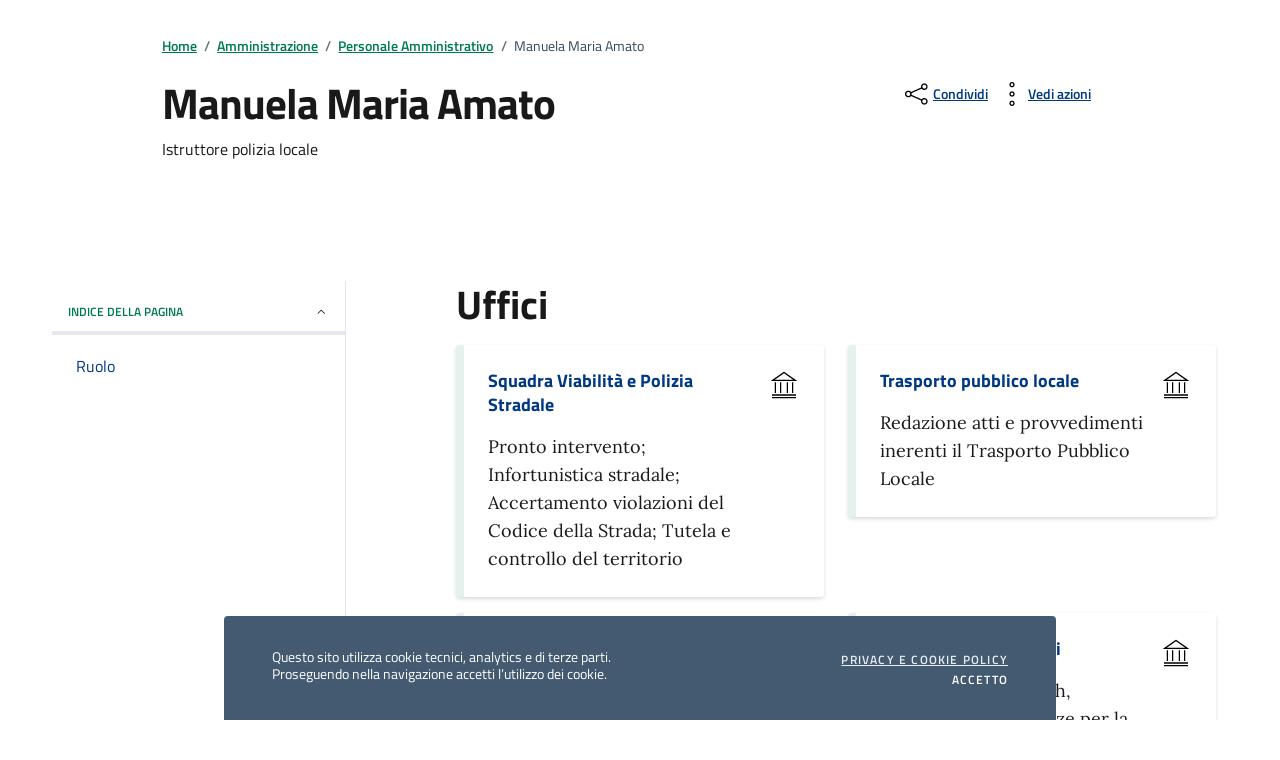

--- FILE ---
content_type: text/html; charset=utf-8
request_url: https://www.comune.enna.it/persona/193/Manuela-Maria-Amato
body_size: 14709
content:
<!DOCTYPE html><html lang="it"><head>
  <meta charset="utf-8">
  <title>Comune di Enna | Manuela Maria Amato</title>
  <meta name="description" content="Manuela Maria Amato - Istruttore polizia locale - ">
  <meta name="keywords" content="Manuela Maria Amato, Istruttore polizia locale">
  <meta property="og:url" content="https://comune.enna.it/persona/193/Manuela-Maria-Amato">
  <meta property="og:type" content="website">
  <meta property="og:title" content="Comune di Enna | Manuela Maria Amato">
  <meta property="og:image" content="https://comune.enna.it/assets/images/stemma_enna.webp">
  <meta property="og:description" content="Manuela Maria Amato - Istruttore polizia locale - ">
  <meta property="og:locale" content="it_IT">
  <meta property="og:site_name" content="Comune di Enna | Sito istituzionale">

  <base href="/">
  <meta name="viewport" content="width=device-width, initial-scale=1">
  <link rel="apple-touch-icon" sizes="57x57" href="assets/favicon/apple-icon-57x57.png">
  <link rel="apple-touch-icon" sizes="60x60" href="assets/favicon/apple-icon-60x60.png">
  <link rel="apple-touch-icon" sizes="72x72" href="assets/favicon/apple-icon-72x72.png">
  <link rel="apple-touch-icon" sizes="76x76" href="assets/favicon/apple-icon-76x76.png">
  <link rel="apple-touch-icon" sizes="114x114" href="assets/favicon/apple-icon-114x114.png">
  <link rel="apple-touch-icon" sizes="120x120" href="assets/favicon/apple-icon-120x120.png">
  <link rel="apple-touch-icon" sizes="144x144" href="assets/favicon/apple-icon-144x144.png">
  <link rel="apple-touch-icon" sizes="152x152" href="assets/favicon/apple-icon-152x152.png">
  <link rel="apple-touch-icon" sizes="180x180" href="assets/favicon/apple-icon-180x180.png">
  <link rel="icon" type="image/png" sizes="192x192" href="assets/favicon/android-icon-192x192.png">
  <link rel="icon" type="image/png" sizes="32x32" href="assets/favicon/favicon-32x32.png">
  <link rel="icon" type="image/png" sizes="96x96" href="assets/favicon/favicon-96x96.png">
  <link rel="icon" type="image/png" sizes="16x16" href="assets/favicon/favicon-16x16.png">
  <link rel="manifest" href="assets/favicon/manifest.json">
  <meta name="msapplication-TileColor" content="#ffffff">
  <meta name="msapplication-TileImage" content="/ms-icon-144x144.png">
  <meta name="theme-color" content="#ffffff">
<link rel="stylesheet" href="styles.90de582c0b2d1163.css"><style ng-app-id="ng">\.modal[_ngcontent-ng-c1898178964]{padding:0!important}.modal[_ngcontent-ng-c1898178964]   .modal-dialog[_ngcontent-ng-c1898178964]{width:100%;max-width:none;height:100%;margin:0}.modal[_ngcontent-ng-c1898178964]   .modal-content[_ngcontent-ng-c1898178964]{height:100%;border:0;border-radius:0}.modal[_ngcontent-ng-c1898178964]   .modal-body[_ngcontent-ng-c1898178964]{overflow-y:auto}.ng-autocomplete[_ngcontent-ng-c1898178964]     .autocomplete-container{box-shadow:none}.ng-autocomplete[_ngcontent-ng-c1898178964]     .autocomplete-container   .input-container   input{font-size:1rem;display:block;height:2.1875rem;padding:.375rem 1rem;font-weight:400;line-height:1.52857143;color:#495057;border:1px solid #dde6e9;border-radius:.25rem}.ng-autocomplete[_ngcontent-ng-c1898178964]     .autocomplete-container   .suggestions-container   .item   .row{padding:.5rem 1rem}</style><link rel="canonical" href="https://www.comune.enna.it/persona/193/Manuela-Maria-Amato"><script class="structured-data" data-element="metatag" type="application/ld+json">[{"@context":"https://schema.org/","@type":"BreadcrumbList","itemListElement":[{"@type":"ListItem","position":1,"name":"Home","item":"https://www.comune.enna.it"},{"@type":"ListItem","position":2,"name":"Amministrazione","item":"https://www.comune.enna.it/amministrazione"},{"@type":"ListItem","position":3,"name":"Personale","item":"https://www.comune.enna.it/personale-amministrativo"},{"@type":"ListItem","position":4,"name":"Manuela-Maria-Amato","item":"https://www.comune.enna.it/persona/193/Manuela-Maria-Amato"}]},{"@context":"https://schema.org","@type":"Organization","image":["https://www.comune.enna.it/assets/images/stemma_enna.webp","https://www.comune.enna.it/assets/images/castello-di-lombardia.webp","https://hub-api.comune.enna.it/Resources/Public/1933354550/ALA_4791.jpg"],"name":"Comune di Enna","address":{"@type":"PostalAddress","streetAddress":"Piazza Coppola 2","addressLocality":"Enna","addressRegion":"EN","postalCode":"94100","addressCountry":"IT"},"geo":{"@type":"GeoCoordinates","latitude":37.56697049864195,"longitude":14.27913460000262},"url":"https://comune.enna.it/","telephone":"+09093540111"},{"@context":"https://schema.org","@type":"Organization","url":"https://comune.enna.it/","logo":"https://comune.enna.it/assets/images/stemma.webp"},{"@context":"https://schema.org","@type":"WebSite","url":"https://comune.enna.it/","potentialAction":{"@type":"SearchAction","target":{"@type":"EntryPoint","urlTemplate":"https://comune.enna.it/cerca/{search_term_string}"},"query-input":"required name=search_term_string"}}]</script></head>
<body>
  <app-root _nghost-ng-c3252992941="" ng-version="17.3.0" ng-server-context="ssr"><!----><!----><!----><main _ngcontent-ng-c3252992941=""><router-outlet _ngcontent-ng-c3252992941=""></router-outlet><app-persona _nghost-ng-c568874385=""><!----><div _ngcontent-ng-c568874385="" id="main-container" class="container"><div _ngcontent-ng-c568874385="" class="row justify-content-center"><div _ngcontent-ng-c568874385="" class="col-12 col-lg-10"><div _ngcontent-ng-c568874385="" role="navigation" class="cmp-breadcrumbs"><nav _ngcontent-ng-c568874385="" aria-label="breadcrumb" class="breadcrumb-container"><ol _ngcontent-ng-c568874385="" data-element="breadcrumb" class="breadcrumb p-0"><li _ngcontent-ng-c568874385="" class="breadcrumb-item"><a _ngcontent-ng-c568874385="" routerlink="" title="Vai alla pagina: Home" href="/">Home</a><span _ngcontent-ng-c568874385="" class="separator">/</span></li><li _ngcontent-ng-c568874385="" class="breadcrumb-item"><a _ngcontent-ng-c568874385="" routerlink="/amministrazione" title="Vai alla pagina: Amministrazione" href="/amministrazione">Amministrazione</a><span _ngcontent-ng-c568874385="" class="separator">/</span></li><li _ngcontent-ng-c568874385="" class="breadcrumb-item"><a _ngcontent-ng-c568874385="" routerlink="/amministrazione/personale-amministrativo" title="Vai alla pagina: Personale" href="/amministrazione/personale-amministrativo">Personale Amministrativo</a><span _ngcontent-ng-c568874385="" class="separator">/</span><!----><!----></li><li _ngcontent-ng-c568874385="" aria-current="page" class="breadcrumb-item active">Manuela Maria Amato</li><!----></ol></nav></div></div></div></div><div _ngcontent-ng-c568874385="" class="container"><div _ngcontent-ng-c568874385="" class="row justify-content-center"><div _ngcontent-ng-c568874385="" class="col-12 col-lg-10"><div _ngcontent-ng-c568874385="" class="cmp-heading pb-3 pb-lg-4"><div _ngcontent-ng-c568874385="" class="row"><div _ngcontent-ng-c568874385="" class="col-lg-8"><h1 _ngcontent-ng-c568874385="" data-element="service-title" class="title-xxxlarge">Manuela Maria Amato</h1><p _ngcontent-ng-c568874385="" class="subtitle-small mb-3">Istruttore polizia locale</p></div><div _ngcontent-ng-c568874385="" class="col-lg-3 offset-lg-1 mt-5 mt-lg-0"><app-condividi-content _ngcontent-ng-c568874385="" _nghost-ng-c2238866752=""><div _ngcontent-ng-c2238866752="" class="dropdown d-inline"><button _ngcontent-ng-c2238866752="" aria-label="condividi sui social" type="button" id="shareActions" data-bs-toggle="dropdown" aria-haspopup="true" aria-expanded="false" class="btn btn-dropdown dropdown-toggle text-decoration-underline d-inline-flex align-items-center fs-0"><svg _ngcontent-ng-c2238866752="" aria-hidden="true" class="icon"><use _ngcontent-ng-c2238866752="" xlink:href="assets/bootstrap-italia/svg/sprites.svg#it-share"></use></svg><small _ngcontent-ng-c2238866752="">Condividi</small></button><div _ngcontent-ng-c2238866752="" aria-labelledby="shareActions" class="dropdown-menu shadow-lg"><div _ngcontent-ng-c2238866752="" class="link-list-wrapper"><ul _ngcontent-ng-c2238866752="" role="menu" class="link-list"><li _ngcontent-ng-c2238866752="" role="none"><a _ngcontent-ng-c2238866752="" role="menuitem" class="list-item" href="https://www.facebook.com/sharer/sharer.php?u=https://comune.enna.it/persona/193/Manuela-Maria-Amato&amp;src=sdkpreparse"><svg _ngcontent-ng-c2238866752="" aria-hidden="true" class="icon"><use _ngcontent-ng-c2238866752="" xlink:href="assets/bootstrap-italia/svg/sprites.svg#it-facebook"></use></svg><span _ngcontent-ng-c2238866752="">Facebook</span></a></li><li _ngcontent-ng-c2238866752="" role="none"><a _ngcontent-ng-c2238866752="" role="menuitem" class="list-item" href="https://twitter.com/intent/tweet?url=https://comune.enna.it/persona/193/Manuela-Maria-Amato"><svg _ngcontent-ng-c2238866752="" aria-hidden="true" class="icon"><use _ngcontent-ng-c2238866752="" xlink:href="assets/bootstrap-italia/svg/sprites.svg#it-twitter"></use></svg><span _ngcontent-ng-c2238866752="">Twitter</span></a></li><li _ngcontent-ng-c2238866752="" role="none"><a _ngcontent-ng-c2238866752="" role="menuitem" class="list-item" href="https://www.linkedin.com/shareArticle?url=https://comune.enna.it/persona/193/Manuela-Maria-Amato"><svg _ngcontent-ng-c2238866752="" aria-hidden="true" class="icon"><use _ngcontent-ng-c2238866752="" xlink:href="assets/bootstrap-italia/svg/sprites.svg#it-linkedin"></use></svg><span _ngcontent-ng-c2238866752="">Linkedin</span></a></li><li _ngcontent-ng-c2238866752="" role="none"><a _ngcontent-ng-c2238866752="" role="menuitem" class="list-item" href="https://api.whatsapp.com/send?text=https://comune.enna.it/persona/193/Manuela-Maria-Amato"><svg _ngcontent-ng-c2238866752="" aria-hidden="true" class="icon"><use _ngcontent-ng-c2238866752="" xlink:href="assets/bootstrap-italia/svg/sprites.svg#it-whatsapp"></use></svg><span _ngcontent-ng-c2238866752="">Whatsapp</span></a></li><li _ngcontent-ng-c2238866752="" role="none"><div _ngcontent-ng-c2238866752="" role="menuitem" style="padding: 5px 16px;"><svg _ngcontent-ng-c2238866752="" aria-hidden="true" class="icon"><use _ngcontent-ng-c2238866752="" xlink:href="assets/bootstrap-italia/svg/sprites.svg#it-copy"></use></svg><button _ngcontent-ng-c2238866752="" type="button"><span _ngcontent-ng-c2238866752="">Copia il link</span></button></div></li></ul></div></div></div><div _ngcontent-ng-c2238866752="" class="dropdown d-inline"><button _ngcontent-ng-c2238866752="" aria-label="vedi azioni da compiere sulla pagina" type="button" id="viewActions" data-bs-toggle="dropdown" aria-haspopup="true" aria-expanded="false" class="btn btn-dropdown dropdown-toggle text-decoration-underline d-inline-flex align-items-center fs-0"><svg _ngcontent-ng-c2238866752="" aria-hidden="true" class="icon"><use _ngcontent-ng-c2238866752="" xlink:href="assets/bootstrap-italia/svg/sprites.svg#it-more-items"></use></svg><small _ngcontent-ng-c2238866752="">Vedi azioni</small></button><div _ngcontent-ng-c2238866752="" aria-labelledby="viewActions" class="dropdown-menu shadow-lg"><div _ngcontent-ng-c2238866752="" class="link-list-wrapper"><ul _ngcontent-ng-c2238866752="" role="menu" class="link-list"><li _ngcontent-ng-c2238866752="" role="none"><a _ngcontent-ng-c2238866752="" href="#" role="menuitem" onclick="window.print()" class="list-item"><svg _ngcontent-ng-c2238866752="" aria-hidden="true" class="icon"><use _ngcontent-ng-c2238866752="" xlink:href="assets/bootstrap-italia/svg/sprites.svg#it-print"></use></svg><span _ngcontent-ng-c2238866752="">Stampa</span></a></li><li _ngcontent-ng-c2238866752="" role="none"><a _ngcontent-ng-c2238866752="" role="menuitem" class="list-item" href="mailto:?Manuela Maria Amato;body=https://comune.enna.it/persona/193/Manuela-Maria-Amato"><svg _ngcontent-ng-c2238866752="" aria-hidden="true" class="icon"><use _ngcontent-ng-c2238866752="" xlink:href="assets/bootstrap-italia/svg/sprites.svg#it-mail"></use></svg><span _ngcontent-ng-c2238866752="">Invia</span></a></li></ul></div></div></div><!----></app-condividi-content><!----><!----></div></div></div></div></div></div><!----><!----><div _ngcontent-ng-c568874385="" class="container"><div _ngcontent-ng-c568874385="" class="row row-column-menu-left mt-4 mt-lg-80 pb-lg-80 pb-40"><div _ngcontent-ng-c568874385="" class="col-12 col-lg-3 mb-4 border-col"><div _ngcontent-ng-c568874385="" aria-labelledby="accordion-title-one" class="cmp-navscroll sticky-top"><nav _ngcontent-ng-c568874385="" aria-label="INDICE DELLA PAGINA" data-bs-navscroll="" class="navbar it-navscroll-wrapper navbar-expand-lg"><div _ngcontent-ng-c568874385="" id="navbarNavProgress" class="navbar-custom"><div _ngcontent-ng-c568874385="" class="menu-wrapper"><div _ngcontent-ng-c568874385="" class="link-list-wrapper"><div _ngcontent-ng-c568874385="" class="accordion"><div _ngcontent-ng-c568874385="" class="accordion-item"><span _ngcontent-ng-c568874385="" id="accordion-title-one" class="accordion-header"><button _ngcontent-ng-c568874385="" type="button" data-bs-toggle="collapse" data-bs-target="#collapse-one" aria-expanded="true" aria-controls="collapse-one" class="accordion-button pb-10 px-3"> INDICE DELLA PAGINA <svg _ngcontent-ng-c568874385="" class="icon icon-xs right"><use _ngcontent-ng-c568874385="" href="assets/bootstrap-italia/svg/sprites.svg#it-expand"></use></svg></button></span><div _ngcontent-ng-c568874385="" class="progress"><div _ngcontent-ng-c568874385="" role="progressbar" aria-valuenow="0" aria-valuemin="0" aria-valuemax="100" class="progress-bar it-navscroll-progressbar" style="width: 0%;"></div></div><div _ngcontent-ng-c568874385="" id="collapse-one" role="region" aria-labelledby="accordion-title-one" class="accordion-collapse collapse show"><div _ngcontent-ng-c568874385="" class="accordion-body"><ul _ngcontent-ng-c568874385="" data-element="page-index" class="link-list"><li _ngcontent-ng-c568874385="" class="nav-item"><a _ngcontent-ng-c568874385="" fragment="ruolo" href="/persona/193/Manuela-Maria-Amato#ruolo"><span _ngcontent-ng-c568874385="" class="title-medium">Ruolo</span></a></li><!----><!----></ul></div></div></div></div></div></div></div></nav></div></div><div _ngcontent-ng-c568874385="" class="col-12 col-lg-8 offset-lg-1"><div _ngcontent-ng-c568874385="" class="it-page-sections-container"><!----><!----><!----><section _ngcontent-ng-c568874385="" class="it-page-section mb-30"><h2 _ngcontent-ng-c568874385="" class="mb-3">Uffici</h2><div _ngcontent-ng-c568874385="" class="row"><div _ngcontent-ng-c568874385="" class="col-12 col-sm-8 col-xl-6"><div _ngcontent-ng-c568874385="" class="card-wrapper rounded shadow-sm h-auto mb-3"><div _ngcontent-ng-c568874385="" class="card card-teaser card-teaser-info rounded shadow-sm p-4"><div _ngcontent-ng-c568874385="" class="card-body pe-3"><h5 _ngcontent-ng-c568874385="" class="card-title"><a _ngcontent-ng-c568874385="" class="text-decoration-none" title="Vai alla pagina: Squadra Viabilità e Polizia Stradale" href="/amministrazione/unita-organizzativa/79/Squadra-Viabilit--e-Polizia-Stradale"> Squadra Viabilità e Polizia Stradale </a></h5><div _ngcontent-ng-c568874385="" class="card-text"><p _ngcontent-ng-c568874385="">Pronto intervento; Infortunistica stradale; Accertamento violazioni del Codice della Strada; Tutela e controllo del territorio</p></div></div><div _ngcontent-ng-c568874385="" class="size-xl"><svg _ngcontent-ng-c568874385="" class="icon"><use _ngcontent-ng-c568874385="" href="assets/bootstrap-italia/svg/sprites.svg#it-pa"></use></svg></div></div></div></div><div _ngcontent-ng-c568874385="" class="col-12 col-sm-8 col-xl-6"><div _ngcontent-ng-c568874385="" class="card-wrapper rounded shadow-sm h-auto mb-3"><div _ngcontent-ng-c568874385="" class="card card-teaser card-teaser-info rounded shadow-sm p-4"><div _ngcontent-ng-c568874385="" class="card-body pe-3"><h5 _ngcontent-ng-c568874385="" class="card-title"><a _ngcontent-ng-c568874385="" class="text-decoration-none" title="Vai alla pagina: Trasporto pubblico locale" href="/amministrazione/unita-organizzativa/116/Trasporto-pubblico-locale"> Trasporto pubblico locale </a></h5><div _ngcontent-ng-c568874385="" class="card-text"><p _ngcontent-ng-c568874385="">Redazione atti e provvedimenti inerenti il Trasporto Pubblico Locale </p></div></div><div _ngcontent-ng-c568874385="" class="size-xl"><svg _ngcontent-ng-c568874385="" class="icon"><use _ngcontent-ng-c568874385="" href="assets/bootstrap-italia/svg/sprites.svg#it-pa"></use></svg></div></div></div></div><div _ngcontent-ng-c568874385="" class="col-12 col-sm-8 col-xl-6"><div _ngcontent-ng-c568874385="" class="card-wrapper rounded shadow-sm h-auto mb-3"><div _ngcontent-ng-c568874385="" class="card card-teaser card-teaser-info rounded shadow-sm p-4"><div _ngcontent-ng-c568874385="" class="card-body pe-3"><h5 _ngcontent-ng-c568874385="" class="card-title"><a _ngcontent-ng-c568874385="" class="text-decoration-none" title="Vai alla pagina: Segreteria Area e Provveditorato - acquisti" href="/amministrazione/unita-organizzativa/117/Segreteria-Area-e-Provveditorato---acquisti"> Segreteria Area e Provveditorato - acquisti </a></h5><div _ngcontent-ng-c568874385="" class="card-text"><p _ngcontent-ng-c568874385="">Redazione atti e provvedimenti amministrativi dell'Area 4 </p></div></div><div _ngcontent-ng-c568874385="" class="size-xl"><svg _ngcontent-ng-c568874385="" class="icon"><use _ngcontent-ng-c568874385="" href="assets/bootstrap-italia/svg/sprites.svg#it-pa"></use></svg></div></div></div></div><div _ngcontent-ng-c568874385="" class="col-12 col-sm-8 col-xl-6"><div _ngcontent-ng-c568874385="" class="card-wrapper rounded shadow-sm h-auto mb-3"><div _ngcontent-ng-c568874385="" class="card card-teaser card-teaser-info rounded shadow-sm p-4"><div _ngcontent-ng-c568874385="" class="card-body pe-3"><h5 _ngcontent-ng-c568874385="" class="card-title"><a _ngcontent-ng-c568874385="" class="text-decoration-none" title="Vai alla pagina: PASS H e Pubblicazioni" href="/amministrazione/unita-organizzativa/118/PASS-H-e-Pubblicazioni"> PASS H e Pubblicazioni </a></h5><div _ngcontent-ng-c568874385="" class="card-text"><p _ngcontent-ng-c568874385="">Concessione di pass h, redazione di ordinanze per la concessione di stalli sosta disabili e concessione di pass rosa.</p></div></div><div _ngcontent-ng-c568874385="" class="size-xl"><svg _ngcontent-ng-c568874385="" class="icon"><use _ngcontent-ng-c568874385="" href="assets/bootstrap-italia/svg/sprites.svg#it-pa"></use></svg></div></div></div></div><!----></div></section><!----><!----><!----><!----><section _ngcontent-ng-c568874385="" class="it-page-section mb-30"><h2 _ngcontent-ng-c568874385="" class="mb-3">Ulteriori informazioni</h2><!----><h4 _ngcontent-ng-c568874385="" class="h6">Ultimo aggiornamento: <span _ngcontent-ng-c568874385="" class="h6 fw-normal">4 ago 2022</span></h4></section></div></div></div></div><!----><app-recensione-pagina _ngcontent-ng-c568874385="" _nghost-ng-c1842775473=""><div _ngcontent-ng-c1842775473="" class="bg-primary"><div _ngcontent-ng-c1842775473="" class="container"><div _ngcontent-ng-c1842775473="" class="row d-flex justify-content-center bg-primary"><div _ngcontent-ng-c1842775473="" class="col-12 col-lg-6"><div _ngcontent-ng-c1842775473="" id="rating" class="cmp-rating pt-lg-80 pb-lg-80"><div _ngcontent-ng-c1842775473="" data-element="feedback" class="card shadow card-wrapper"><div _ngcontent-ng-c1842775473="" class="cmp-rating__card-first"><div _ngcontent-ng-c1842775473="" class="card-header border-0"><h2 _ngcontent-ng-c1842775473="" data-element="feedback-title" class="title-medium-2-semi-bold mb-0">Quanto sono chiare le informazioni su questa pagina?</h2></div><div _ngcontent-ng-c1842775473="" class="card-body"><fieldset _ngcontent-ng-c1842775473="" class="rating"><legend _ngcontent-ng-c1842775473="" class="visually-hidden">Valuta da 1 a 5 stelle la pagina</legend><input _ngcontent-ng-c1842775473="" type="radio" id="star5a" name="ratingA" value="5"><label _ngcontent-ng-c1842775473="" for="star5a" data-element="feedback-rate-5" class="full rating-star active"><svg _ngcontent-ng-c1842775473="" role="img" aria-labelledby="first-star" viewBox="0 0 24 24" xmlns="http://www.w3.org/2000/svg" class="icon icon-sm"><path _ngcontent-ng-c1842775473="" d="M12 1.7L9.5 9.2H1.6L8 13.9l-2.4 7.6 6.4-4.7 6.4 4.7-2.4-7.6 6.4-4.7h-7.9L12 1.7z"></path><path _ngcontent-ng-c1842775473="" fill="none" d="M0 0h24v24H0z"></path></svg><span _ngcontent-ng-c1842775473="" id="first-star" class="visually-hidden">Valuta 5 stelle su 5</span></label><input _ngcontent-ng-c1842775473="" type="radio" id="star4a" name="ratingA" value="4"><label _ngcontent-ng-c1842775473="" for="star4a" data-element="feedback-rate-4" class="full rating-star active"><svg _ngcontent-ng-c1842775473="" role="img" aria-labelledby="second-star" viewBox="0 0 24 24" xmlns="http://www.w3.org/2000/svg" class="icon icon-sm"><path _ngcontent-ng-c1842775473="" d="M12 1.7L9.5 9.2H1.6L8 13.9l-2.4 7.6 6.4-4.7 6.4 4.7-2.4-7.6 6.4-4.7h-7.9L12 1.7z"></path><path _ngcontent-ng-c1842775473="" fill="none" d="M0 0h24v24H0z"></path></svg><span _ngcontent-ng-c1842775473="" id="second-star" class="visually-hidden">Valuta 4 stelle su 5</span></label><input _ngcontent-ng-c1842775473="" type="radio" id="star3a" name="ratingA" value="3"><label _ngcontent-ng-c1842775473="" for="star3a" data-element="feedback-rate-3" class="full rating-star active"><svg _ngcontent-ng-c1842775473="" role="img" aria-labelledby="third-star" viewBox="0 0 24 24" xmlns="http://www.w3.org/2000/svg" class="icon icon-sm"><path _ngcontent-ng-c1842775473="" d="M12 1.7L9.5 9.2H1.6L8 13.9l-2.4 7.6 6.4-4.7 6.4 4.7-2.4-7.6 6.4-4.7h-7.9L12 1.7z"></path><path _ngcontent-ng-c1842775473="" fill="none" d="M0 0h24v24H0z"></path></svg><span _ngcontent-ng-c1842775473="" id="third-star" class="visually-hidden">Valuta 3 stelle su 5</span></label><input _ngcontent-ng-c1842775473="" type="radio" id="star2a" name="ratingA" value="2"><label _ngcontent-ng-c1842775473="" for="star2a" data-element="feedback-rate-2" class="full rating-star active"><svg _ngcontent-ng-c1842775473="" role="img" aria-labelledby="fourth-star" viewBox="0 0 24 24" xmlns="http://www.w3.org/2000/svg" class="icon icon-sm"><path _ngcontent-ng-c1842775473="" d="M12 1.7L9.5 9.2H1.6L8 13.9l-2.4 7.6 6.4-4.7 6.4 4.7-2.4-7.6 6.4-4.7h-7.9L12 1.7z"></path><path _ngcontent-ng-c1842775473="" fill="none" d="M0 0h24v24H0z"></path></svg><span _ngcontent-ng-c1842775473="" id="fourth-star" class="visually-hidden">Valuta 2 stelle su 5</span></label><input _ngcontent-ng-c1842775473="" type="radio" id="star1a" name="ratingA" value="1"><label _ngcontent-ng-c1842775473="" for="star1a" data-element="feedback-rate-1" class="full rating-star active"><svg _ngcontent-ng-c1842775473="" role="img" aria-labelledby="fifth-star" viewBox="0 0 24 24" xmlns="http://www.w3.org/2000/svg" class="icon icon-sm"><path _ngcontent-ng-c1842775473="" d="M12 1.7L9.5 9.2H1.6L8 13.9l-2.4 7.6 6.4-4.7 6.4 4.7-2.4-7.6 6.4-4.7h-7.9L12 1.7z"></path><path _ngcontent-ng-c1842775473="" fill="none" d="M0 0h24v24H0z"></path></svg><span _ngcontent-ng-c1842775473="" id="fifth-star" class="visually-hidden">Valuta 1 stelle su 5</span></label></fieldset></div></div><!----><div _ngcontent-ng-c1842775473="" class="steppers"><div _ngcontent-ng-c1842775473="" aria-live="polite" class="steppers-content"><div _ngcontent-ng-c1842775473="" class="form-rating"><!----><!----></div></div><!----></div><!----></div></div></div></div></div></div></app-recensione-pagina><app-contatta _ngcontent-ng-c568874385="" _nghost-ng-c3830104111=""><div _ngcontent-ng-c3830104111="" class="bg-grey-card shadow-contacts"><div _ngcontent-ng-c3830104111="" class="container"><div _ngcontent-ng-c3830104111="" class="row d-flex justify-content-center p-contacts"><div _ngcontent-ng-c3830104111="" class="col-12 col-lg-6"><div _ngcontent-ng-c3830104111="" class="cmp-contacts"><div _ngcontent-ng-c3830104111="" class="card w-100"><div _ngcontent-ng-c3830104111="" class="card-body"><h2 _ngcontent-ng-c3830104111="" class="title-medium-2-semi-bold">Contatta il comune</h2><ul _ngcontent-ng-c3830104111="" class="contact-list p-0 no-list"><li _ngcontent-ng-c3830104111=""><a _ngcontent-ng-c3830104111="" data-element="faq" routerlink="/faq" title="Vai alla pagina: Domande frequenti" class="list-item" href="/faq"><svg _ngcontent-ng-c3830104111="" aria-hidden="true" class="icon icon-primary icon-sm"><use _ngcontent-ng-c3830104111="" href="assets/bootstrap-italia/svg/sprites.svg#it-help-circle"></use></svg><span _ngcontent-ng-c3830104111="">Leggi le domande frequenti</span></a></li><li _ngcontent-ng-c3830104111=""><a _ngcontent-ng-c3830104111="" href="tel:093540111" title="Chiama il centralino unico" class="list-item"><svg _ngcontent-ng-c3830104111="" aria-hidden="true" class="icon icon-primary icon-sm"><use _ngcontent-ng-c3830104111="" href="assets/bootstrap-italia/svg/sprites.svg#it-hearing"></use></svg><span _ngcontent-ng-c3830104111="">Chiama il centralino unico 0935 40111</span></a></li><li _ngcontent-ng-c3830104111=""><a _ngcontent-ng-c3830104111="" href="https://www.comune.enna.it/servizi/_/115/Prenotazione_appuntamenti" data-element="appointment-booking" title="Vai alla pagina: Prenota appuntamento" class="list-item"><svg _ngcontent-ng-c3830104111="" aria-hidden="true" class="icon icon-primary icon-sm"><use _ngcontent-ng-c3830104111="" href="assets/bootstrap-italia/svg/sprites.svg#it-calendar"></use></svg><span _ngcontent-ng-c3830104111="">Prenota appuntamento</span></a></li><!----><!----></ul><h2 _ngcontent-ng-c3830104111="" class="title-medium-2-semi-bold mt-4">Problemi in città</h2><ul _ngcontent-ng-c3830104111="" class="contact-list p-0 no-list"><li _ngcontent-ng-c3830104111=""><a _ngcontent-ng-c3830104111="" data-element="report-inefficiency" href="servizi/_/113/Segnalazione_disservizio" title="Vai alla pagina: Segnala disservizio" class="list-item"><svg _ngcontent-ng-c3830104111="" aria-hidden="true" class="icon icon-primary icon-sm"><use _ngcontent-ng-c3830104111="" href="assets/bootstrap-italia/svg/sprites.svg#it-map-marker-circle"></use></svg><span _ngcontent-ng-c3830104111="">Segnala disservizio </span></a></li></ul><!----></div></div></div></div></div></div></div></app-contatta></app-persona><!----></main><app-footer _ngcontent-ng-c3252992941="" _nghost-ng-c246714870=""><footer _ngcontent-ng-c246714870="" class="it-footer"><div _ngcontent-ng-c246714870="" class="it-footer-main"><div _ngcontent-ng-c246714870="" class="container"><div _ngcontent-ng-c246714870="" class="row"><div _ngcontent-ng-c246714870="" class="col-12 footer-items-wrapper logo-wrapper"><img _ngcontent-ng-c246714870="" ngsrc="assets/images/logo-eu-inverted.svg" alt="logo Unione Europea" height="56" width="178" class="ue-logo" loading="lazy" fetchpriority="auto" ng-img="true" src="assets/images/logo-eu-inverted.svg"><div _ngcontent-ng-c246714870="" class="it-brand-wrapper"><a _ngcontent-ng-c246714870="" href="#"><img _ngcontent-ng-c246714870="" ngsrc="assets/images/logo-web.webp" alt="Logo Comune di Enna" height="60" width="60" class="logo" loading="lazy" fetchpriority="auto" ng-img="true" src="assets/images/logo-web.webp"><div _ngcontent-ng-c246714870="" class="it-brand-text"><h2 _ngcontent-ng-c246714870="" class="no_toc">Comune di Enna</h2></div></a></div></div></div><div _ngcontent-ng-c246714870="" class="row"><div _ngcontent-ng-c246714870="" class="col-md-3 footer-items-wrapper"><h3 _ngcontent-ng-c246714870="" class="footer-heading-title"><a _ngcontent-ng-c246714870="" routerlink="/amministrazione" title="Vai alla pagina: Amministrazione" href="/amministrazione">Amministrazione</a></h3><ul _ngcontent-ng-c246714870="" class="footer-list no-list"><li _ngcontent-ng-c246714870=""><a _ngcontent-ng-c246714870="" title="Vai alla pagina: Organi di governo" href="/amministrazione/1/Organi-di-governo">Organi di governo</a></li><li _ngcontent-ng-c246714870=""><a _ngcontent-ng-c246714870="" title="Vai alla pagina: Aree amministrative" href="/amministrazione/2/Aree-amministrative">Aree amministrative</a></li><li _ngcontent-ng-c246714870=""><a _ngcontent-ng-c246714870="" title="Vai alla pagina: Uffici" href="/amministrazione/3/Uffici">Uffici</a></li><li _ngcontent-ng-c246714870=""><a _ngcontent-ng-c246714870="" title="Vai alla pagina: Politici" href="/amministrazione/politici">Politici</a></li><li _ngcontent-ng-c246714870=""><a _ngcontent-ng-c246714870="" title="Vai alla pagina: Personale amministrativo" href="/amministrazione/personale-amministrativo">Personale amministrativo</a></li><li _ngcontent-ng-c246714870=""><a _ngcontent-ng-c246714870="" title="Vai alla pagina: Documenti e dati" href="/amministrazione/documenti">Documenti e dati</a></li><!----></ul></div><div _ngcontent-ng-c246714870="" class="col-md-6 footer-items-wrapper"><h3 _ngcontent-ng-c246714870="" class="footer-heading-title"><a _ngcontent-ng-c246714870="" routerlink="/servizi" title="Vai alla pagina: Servizi" href="/servizi">Categorie di servizio</a></h3><div _ngcontent-ng-c246714870="" class="row"><div _ngcontent-ng-c246714870="" class="col-md-6"><ul _ngcontent-ng-c246714870="" class="footer-list no-list"><li _ngcontent-ng-c246714870=""><a _ngcontent-ng-c246714870="" class="list-item" title="Vai alla pagina: Anagrafe e stato civile" href="/servizi/1/Anagrafe-e-stato-civile"> Anagrafe e stato civile </a></li><li _ngcontent-ng-c246714870=""><a _ngcontent-ng-c246714870="" class="list-item" title="Vai alla pagina: Cultura e tempo libero" href="/servizi/2/Cultura-e-tempo-libero"> Cultura e tempo libero </a></li><li _ngcontent-ng-c246714870=""><a _ngcontent-ng-c246714870="" class="list-item" title="Vai alla pagina: Vita lavorativa" href="/servizi/3/Vita-lavorativa"> Vita lavorativa </a></li><li _ngcontent-ng-c246714870=""><a _ngcontent-ng-c246714870="" class="list-item" title="Vai alla pagina: Imprese e commercio" href="/servizi/4/Imprese-e-commercio"> Imprese e commercio </a></li><li _ngcontent-ng-c246714870=""><a _ngcontent-ng-c246714870="" class="list-item" title="Vai alla pagina: Catasto e urbanistica" href="/servizi/6/Catasto-e-urbanistica"> Catasto e urbanistica </a></li><li _ngcontent-ng-c246714870=""><a _ngcontent-ng-c246714870="" class="list-item" title="Vai alla pagina: Mobilità e trasporti" href="/servizi/8/Mobilit--e-trasporti"> Mobilità e trasporti </a></li><li _ngcontent-ng-c246714870=""><a _ngcontent-ng-c246714870="" class="list-item" title="Vai alla pagina: Tributi, finanze e contravvenzioni" href="/servizi/11/Tributi--finanze-e-contravvenzioni"> Tributi, finanze e contravvenzioni </a></li><li _ngcontent-ng-c246714870=""><a _ngcontent-ng-c246714870="" class="list-item" title="Vai alla pagina: Ambiente" href="/servizi/12/Ambiente"> Ambiente </a></li><li _ngcontent-ng-c246714870=""><a _ngcontent-ng-c246714870="" class="list-item" title="Vai alla pagina: Salute, benessere e assistenza" href="/servizi/13/Salute--benessere-e-assistenza"> Salute, benessere e assistenza </a></li><li _ngcontent-ng-c246714870=""><a _ngcontent-ng-c246714870="" class="list-item" title="Vai alla pagina: Autorizzazioni" href="/servizi/15/Autorizzazioni"> Autorizzazioni </a></li><!----></ul></div></div></div><div _ngcontent-ng-c246714870="" class="col-md-3 footer-items-wrapper"><h3 _ngcontent-ng-c246714870="" class="footer-heading-title"><a _ngcontent-ng-c246714870="" routerlink="/novita" title="Vai alla pagina: Novita" href="/novita">Novità</a></h3><ul _ngcontent-ng-c246714870="" class="footer-list no-list"><li _ngcontent-ng-c246714870=""><a _ngcontent-ng-c246714870="" class="list-item" title="Vai alla pagina: Notizie" href="/novita/notizie"> Notizie </a></li><li _ngcontent-ng-c246714870=""><a _ngcontent-ng-c246714870="" class="list-item" title="Vai alla pagina: Comunicati" href="/novita/comunicati"> Comunicati </a></li><li _ngcontent-ng-c246714870=""><a _ngcontent-ng-c246714870="" class="list-item" title="Vai alla pagina: Avvisi" href="/novita/avvisi"> Avvisi </a></li><!----></ul><h3 _ngcontent-ng-c246714870="" class="footer-heading-title"><a _ngcontent-ng-c246714870="" routerlink="/vivere-enna" title="Vai alla pagina: Vivere Enna" href="/vivere-enna">Vivere Enna</a></h3><ul _ngcontent-ng-c246714870="" class="footer-list no-list"><li _ngcontent-ng-c246714870=""><a _ngcontent-ng-c246714870="" class="list-item" title="Vai alla pagina: Luoghi" href="/vivere-enna/luoghi"> Luoghi </a></li><li _ngcontent-ng-c246714870=""><a _ngcontent-ng-c246714870="" class="list-item" title="Vai alla pagina: Eventi" href="/vivere-enna/eventi"> Eventi </a></li><!----></ul></div><div _ngcontent-ng-c246714870="" class="col-md-9 mt-md-4 footer-items-wrapper"><h3 _ngcontent-ng-c246714870="" class="footer-heading-title">Contatti</h3><div _ngcontent-ng-c246714870="" class="row"><div _ngcontent-ng-c246714870="" class="col-md-4"><p _ngcontent-ng-c246714870="" class="footer-info">Comune di Enna<br _ngcontent-ng-c246714870=""> Piazza Coppola 1 - 94100 Enna<br _ngcontent-ng-c246714870=""> Codice fiscale / P. IVA: 00100490861<br _ngcontent-ng-c246714870=""><br _ngcontent-ng-c246714870=""> PEC: protocollo@pec.comune.enna.it<br _ngcontent-ng-c246714870=""> Email: protocollo@comune.enna.it<br _ngcontent-ng-c246714870=""> Centralino unico: 093540111 <br _ngcontent-ng-c246714870=""> Cod Ipa: c_c342 </p></div><div _ngcontent-ng-c246714870="" class="col-md-4"><ul _ngcontent-ng-c246714870="" class="footer-list no-list"><li _ngcontent-ng-c246714870=""><a _ngcontent-ng-c246714870="" class="list-item" title="Vai alla pagina: Domande frequenti (FAQ)" data-element="faq" href="/faq"> Domande frequenti (FAQ) </a></li><li _ngcontent-ng-c246714870=""><a _ngcontent-ng-c246714870="" class="list-item" title="Vai alla pagina: Prenota appuntamento" data-element="appointment-booking" href="/servizi/_/115/Prenotazione_appuntamenti"> Prenota appuntamento </a></li><li _ngcontent-ng-c246714870=""><a _ngcontent-ng-c246714870="" class="list-item" title="Vai alla pagina: Statistiche accessi" href="/statistiche"> Statistiche accessi </a></li><li _ngcontent-ng-c246714870=""><a _ngcontent-ng-c246714870="" class="list-item" title="Vai alla pagina: Segnalazione disservizio" data-element="report-inefficiency" href="/servizi/_/113/Segnalazione_disservizio"> Segnalazione disservizio </a></li><!----></ul></div><div _ngcontent-ng-c246714870="" class="col-md-4"><ul _ngcontent-ng-c246714870="" class="footer-list no-list"><li _ngcontent-ng-c246714870=""><a _ngcontent-ng-c246714870="" target="_blank" title="Vai alla pagina: Amministrazione trasparente" href="https://enna.trasparenza-valutazione-merito.it/"> Amministrazione trasparente <svg _ngcontent-ng-c246714870="" class="icon icon-white icon-sm align-middle"><use _ngcontent-ng-c246714870="" href="assets/bootstrap-italia/svg/sprites.svg#it-external-link"></use></svg></a><!----><!----></li><li _ngcontent-ng-c246714870=""><a _ngcontent-ng-c246714870="" class="list-item" title="Vai alla pagina: Informativa privacy" data-element="privacy-policy-link" href="/pagine/1/Privacy-e-cookie"> Informativa privacy </a><!----><!----></li><li _ngcontent-ng-c246714870=""><a _ngcontent-ng-c246714870="" class="list-item" title="Vai alla pagina: Note legali" data-element="legal-notes" href="/pagine/note-legali"> Note legali </a><!----><!----></li><li _ngcontent-ng-c246714870=""><a _ngcontent-ng-c246714870="" target="_blank" title="Vai alla pagina: Dichiarazione di accessibilità" href="https://form.agid.gov.it/view/b580e761-e964-4de6-a0e1-7b94220cb00a" data-element="accessibility-link"> Dichiarazione di accessibilità <svg _ngcontent-ng-c246714870="" class="icon icon-white icon-sm align-middle"><use _ngcontent-ng-c246714870="" href="assets/bootstrap-italia/svg/sprites.svg#it-external-link"></use></svg></a><!----><!----></li><li _ngcontent-ng-c246714870=""><a _ngcontent-ng-c246714870="" target="_blank" title="Vai alla pagina: Obiettivi di accessibilità" href="https://form.agid.gov.it/view/429dc440-04b6-11f0-b2b0-9f6057f8ceb4"> Obiettivi di accessibilità <svg _ngcontent-ng-c246714870="" class="icon icon-white icon-sm align-middle"><use _ngcontent-ng-c246714870="" href="assets/bootstrap-italia/svg/sprites.svg#it-external-link"></use></svg></a><!----><!----></li><!----></ul></div></div></div><div _ngcontent-ng-c246714870="" class="col-md-3 mt-md-4 footer-items-wrapper"><h3 _ngcontent-ng-c246714870="" class="footer-heading-title">Seguici su</h3><ul _ngcontent-ng-c246714870="" class="list-inline text-start social"><li _ngcontent-ng-c246714870="" class="list-inline-item"><a _ngcontent-ng-c246714870="" target="_blank" class="p-1 text-white" href="https://www.facebook.com/comunediennaofficial/"><svg _ngcontent-ng-c246714870="" class="icon icon-sm icon-white align-top"><use _ngcontent-ng-c246714870="" xlink:href="assets/bootstrap-italia/svg/sprites.svg#it-facebook"></use></svg><span _ngcontent-ng-c246714870="" class="visually-hidden">facebook</span></a></li><!----></ul></div></div><div _ngcontent-ng-c246714870="" class="row"><div _ngcontent-ng-c246714870="" class="col-12 footer-items-wrapper"><div _ngcontent-ng-c246714870="" class="footer-bottom"><a _ngcontent-ng-c246714870="" class="list-item" title="Vai alla pagina: Il progetto" href="/pagine/5/Il-progetto"> Il progetto </a><a _ngcontent-ng-c246714870="" class="list-item" title="Vai alla pagina: Whistleblowing" href="/pagine/14/Whistleblowing"> Whistleblowing </a><a _ngcontent-ng-c246714870="" class="list-item" title="Vai alla pagina: Mappa del sito" href="/mappa"> Mappa del sito </a><a _ngcontent-ng-c246714870="" class="list-item" title="Vai alla pagina: Piano di miglioramento del sito" href="/pagine/18/Piano_di_miglioramento_del_sito"> Piano di miglioramento del sito </a><a _ngcontent-ng-c246714870="" class="list-item" title="Vai alla pagina: Intranet" href="/pagine/21/Intranet"> Intranet </a><!----></div></div></div></div></div></footer><!----></app-footer><app-ricerca-modal _ngcontent-ng-c3252992941="" _nghost-ng-c1898178964=""><div _ngcontent-ng-c1898178964="" id="search-modal" tabindex="-1" role="dialog" aria-hidden="true" class="modal fade search-modal"><div _ngcontent-ng-c1898178964="" role="document" class="modal-dialog modal-lg"><div _ngcontent-ng-c1898178964="" class="modal-content perfect-scrollbar"><div _ngcontent-ng-c1898178964="" class="modal-body"><form _ngcontent-ng-c1898178964="" novalidate="" class="ng-untouched ng-pristine ng-valid"><div _ngcontent-ng-c1898178964="" class="container"><div _ngcontent-ng-c1898178964="" class="row variable-gutters"><div _ngcontent-ng-c1898178964="" class="col"><div _ngcontent-ng-c1898178964="" class="modal-title"><button _ngcontent-ng-c1898178964="" type="button" data-bs-toggle="modal" data-bs-target="#search-modal" aria-label="Chiudi e torna alla pagina precedente" class="search-link d-md-none"><svg _ngcontent-ng-c1898178964="" class="icon icon-md"><use _ngcontent-ng-c1898178964="" href="assets/bootstrap-italia/svg/sprites.svg#it-arrow-left"></use></svg></button><h2 _ngcontent-ng-c1898178964="">Cerca</h2><button _ngcontent-ng-c1898178964="" type="button" data-bs-toggle="modal" data-bs-target="#search-modal" aria-label="Chiudi e torna alla pagina precedente" class="search-link d-none d-md-block"><svg _ngcontent-ng-c1898178964="" class="icon icon-md"><use _ngcontent-ng-c1898178964="" href="assets/bootstrap-italia/svg/sprites.svg#it-close-big"></use></svg></button></div><div _ngcontent-ng-c1898178964="" class="form-group autocomplete-wrapper"><label _ngcontent-ng-c1898178964="" for="autocomplete-two" class="visually-hidden">Cerca nel sito</label><input _ngcontent-ng-c1898178964="" type="search" placeholder="Cerca informazioni, persone, servizi ..." id="autocomplete-two" name="autocomplete-two" class="autocomplete ps-5 ng-untouched ng-pristine ng-valid" value=""><span _ngcontent-ng-c1898178964="" aria-hidden="true" class="autocomplete-icon"><svg _ngcontent-ng-c1898178964="" class="icon"><use _ngcontent-ng-c1898178964="" href="assets/bootstrap-italia/svg/sprites.svg#it-search"></use></svg></span><button _ngcontent-ng-c1898178964="" type="button" data-bs-toggle="modal" data-bs-target="#search-modal" class="btn btn-primary btn-sm float-end" style="margin-left: 1rem;"> Cerca </button></div></div></div><div _ngcontent-ng-c1898178964="" class="row variable-gutters"><div _ngcontent-ng-c1898178964="" class="col-lg-5"><div _ngcontent-ng-c1898178964="" class="searches-list-wrapper"><div _ngcontent-ng-c1898178964="" class="other-link-title">FORSE STAVI CERCANDO</div><ul _ngcontent-ng-c1898178964="" class="searches-list no-list"><li _ngcontent-ng-c1898178964=""><button _ngcontent-ng-c1898178964="" type="button" data-bs-dismiss="modal" class="btn btn-outline-success" title="Vai alla pagina: Pagare contravvenzioni">Pagare contravvenzioni</button></li><li _ngcontent-ng-c1898178964=""><button _ngcontent-ng-c1898178964="" type="button" data-bs-dismiss="modal" class="btn btn-outline-success" title="Vai alla pagina: Richiedere iscrizione al trasporto scolastico">Richiedere iscrizione al trasporto scolastico</button></li><li _ngcontent-ng-c1898178964=""><button _ngcontent-ng-c1898178964="" type="button" data-bs-dismiss="modal" class="btn btn-outline-success" title="Vai alla pagina: Richiedere iscrizione alla mensa scolastica">Richiedere iscrizione alla mensa scolastica</button></li><li _ngcontent-ng-c1898178964=""><button _ngcontent-ng-c1898178964="" type="button" data-bs-dismiss="modal" class="btn btn-outline-success" title="Vai alla pagina: Richiedere iscrizione all'asilo nido">Richiedere iscrizione all'asilo nido</button></li><li _ngcontent-ng-c1898178964=""><button _ngcontent-ng-c1898178964="" type="button" data-bs-dismiss="modal" class="btn btn-outline-success" title="Vai alla pagina: Richiedere Permesso Parcheggio Invalidi">Richiedere Permesso Parcheggio Invalidi</button></li><li _ngcontent-ng-c1898178964=""><button _ngcontent-ng-c1898178964="" type="button" data-bs-dismiss="modal" class="btn btn-outline-success" title="Vai alla pagina: Trasferimento di residenza e cambio di abitazione">Trasferimento di residenza e cambio di abitazione</button></li><!----></ul></div></div></div><!----></div></form></div></div></div></div></app-ricerca-modal><section _ngcontent-ng-c3252992941="" aria-label="Gestione dei cookies" class="cookiebar fade"><p _ngcontent-ng-c3252992941=""> Questo sito utilizza cookie tecnici, analytics e di terze parti. <br _ngcontent-ng-c3252992941="">Proseguendo nella navigazione accetti l’utilizzo dei cookie. </p><div _ngcontent-ng-c3252992941="" class="cookiebar-buttons"><a _ngcontent-ng-c3252992941="" routerlink="/pagine/1/Privacy_e_cookie" class="cookiebar-btn" href="/pagine/1/Privacy_e_cookie">Privacy e Cookie Policy<span _ngcontent-ng-c3252992941="" class="visually-hidden">cookies</span></a><button _ngcontent-ng-c3252992941="" data-bs-accept="cookiebar" class="cookiebar-btn cookiebar-confirm">Accetto<span _ngcontent-ng-c3252992941="" class="visually-hidden"> i cookies</span></button></div></section><a _ngcontent-ng-c3252992941="" href="#" aria-hidden="true" tabindex="-1" data-bs-toggle="backtotop" id="example" class="back-to-top"><svg _ngcontent-ng-c3252992941="" class="icon icon-light"><use _ngcontent-ng-c3252992941="" href="assets/bootstrap-italia/svg/sprites.svg#it-arrow-up"></use></svg></a></app-root>
  <!-- Matomo -->
  <script>
    var _paq = window._paq = window._paq || [];
    /* tracker methods like "setCustomDimension" should be called before "trackPageView" */
    _paq.push(['trackPageView']);
    _paq.push(['enableLinkTracking']);
    (function() {
      var u="https://ingestion.webanalytics.italia.it/";
      _paq.push(['setTrackerUrl', u+'matomo.php']);
      _paq.push(['setSiteId', '3340']);
      var d=document, g=d.createElement('script'), s=d.getElementsByTagName('script')[0];
      g.async=true; g.src=u+'matomo.js'; s.parentNode.insertBefore(g,s);
    })();
  </script>
  <!-- End Matomo Code -->
<script src="runtime.77e0e04fc1da7cb3.js" type="module"></script><script src="polyfills.dae7795f9368eed2.js" type="module"></script><script src="scripts.68183eed3271b216.js" defer=""></script><script src="main.00c13a331838ba86.js" type="module"></script>

<script id="ng-state" type="application/json">{"https://hub-api.comune.enna.it/api/Setup":{"baseURLSito":"https://www.comune.enna.it","baseURLAPI":"https://hub-api.comune.enna.it","baseURLGestionale":"https://intranet.comune.enna.it","facebookAppId":null,"offlineWeb":false,"cittadinoAttivo":true,"showImageOnHomePage":true,"gruppoUfficiId":3,"tipoPrimaPagina":0,"primaPaginaId":282,"primaPaginaScadenza":"2025-12-16T00:00:00","paginaTerminiCondizioniServizio":"/pagine/13/Termini_e_Condizioni_di_Servizio","jsonHomeHeaderFooter":null},"https://hub-api.comune.enna.it/api/Setup/GetHomeHeader":{"leftHeader":[{"label":"Amministrazione","href":"amministrazione","external":false,"dataElement":"management"},{"label":"Novità","href":"novita","external":false,"dataElement":"news"},{"label":"Servizi","href":"servizi","external":false,"dataElement":"all-services"},{"label":"Vivere Enna","href":"vivere-enna","external":false,"dataElement":"live"}],"rightHeader":[{"label":"Turismo","href":"argomenti/36/Turismo","external":false,"dataElement":null},{"label":"Patrimonio culturale","href":"/argomenti/23/Patrimonio-culturale","external":false,"dataElement":null},{"label":"Matrimonio","href":"argomenti/20/Matrimonio","external":false,"dataElement":null}],"followOn":[{"social":"facebook","href":"https://www.facebook.com/comunediennaofficial/","item":"it-facebook"}]},"https://hub-api.comune.enna.it/api/Setup/GetHomeFooter":{"amministrationLink":"amministrazione","categoryServicesLink":"servizi","newsLink":"novita","townLink":"vivere-enna","amministration":[{"label":"Organi di governo","link":"amministrazione/1/Organi-di-governo","external":false,"dataElement":null},{"label":"Aree amministrative","link":"amministrazione/2/Aree-amministrative","external":false,"dataElement":null},{"label":"Uffici","link":"amministrazione/3/Uffici","external":false,"dataElement":null},{"label":"Politici","link":"amministrazione/politici","external":false,"dataElement":null},{"label":"Personale amministrativo","link":"amministrazione/personale-amministrativo","external":false,"dataElement":null},{"label":"Documenti e dati","link":"amministrazione/documenti","external":false,"dataElement":null}],"categoryServices":[{"label":"Anagrafe e stato civile","link":"servizi/1/Anagrafe-e-stato-civile","external":false,"dataElement":null},{"label":"Cultura e tempo libero","link":"servizi/2/Cultura-e-tempo-libero","external":false,"dataElement":null},{"label":"Vita lavorativa","link":"servizi/3/Vita-lavorativa","external":false,"dataElement":null},{"label":"Imprese e commercio","link":"servizi/4/Imprese-e-commercio","external":false,"dataElement":null},{"label":"Catasto e urbanistica","link":"servizi/6/Catasto-e-urbanistica","external":false,"dataElement":null},{"label":"Mobilità e trasporti","link":"servizi/8/Mobilit--e-trasporti","external":false,"dataElement":null},{"label":"Tributi, finanze e contravvenzioni","link":"servizi/11/Tributi--finanze-e-contravvenzioni","external":false,"dataElement":null},{"label":"Ambiente","link":"servizi/12/Ambiente","external":false,"dataElement":null},{"label":"Salute, benessere e assistenza","link":"servizi/13/Salute--benessere-e-assistenza","external":false,"dataElement":null},{"label":"Autorizzazioni","link":"servizi/15/Autorizzazioni","external":false,"dataElement":null}],"news":[{"label":"Notizie","link":"novita/notizie","external":false,"dataElement":null},{"label":"Comunicati","link":"novita/comunicati","external":false,"dataElement":null},{"label":"Avvisi","link":"novita/avvisi","external":false,"dataElement":null}],"town":[{"label":"Luoghi","link":"vivere-enna/luoghi","external":false,"dataElement":null},{"label":"Eventi","link":"vivere-enna/eventi","external":false,"dataElement":null}],"municipality":{"logo":"https://www.comune.enna.it/assets/images/stemma.webp","label":"Comune di Enna","euLogo":"https://www.comune.enna.it/assets/images/logo-eu-inverted.svg","link":"https://comune.enna.it/"},"contacts":{"publicRelation":null,"title":"Contatti","city":"Comune di Enna","address":"Piazza Coppola 1 - 94100 Enna","cfPiva":"00100490861","pec":"protocollo@pec.comune.enna.it","tel":"+39  093540111","codIpa":"c_c342","links1":[{"label":"Domande frequenti (FAQ)","link":"faq","external":false,"dataElement":"faq"},{"label":"Prenota appuntamento","link":"servizi/_/115/Prenotazione_appuntamenti","external":false,"dataElement":"appointment-booking"},{"label":"Statistiche accessi","link":"statistiche","external":false,"dataElement":null},{"label":"Segnalazione disservizio","link":"servizi/_/113/Segnalazione_disservizio","external":false,"dataElement":"report-inefficiency"}],"links2":[{"label":"Amministrazione trasparente","link":"https://enna.trasparenza-valutazione-merito.it/","external":true,"dataElement":null},{"label":"Informativa privacy","link":"pagine/1/Privacy-e-cookie","external":false,"dataElement":"privacy-policy-link"},{"label":"Note legali","link":"pagine/note-legali","external":false,"dataElement":"legal-notes"},{"label":"Dichiarazione di accessibilità","link":"https://form.agid.gov.it/view/b580e761-e964-4de6-a0e1-7b94220cb00a","external":true,"dataElement":"accessibility-link"},{"label":"Obiettivi di accessibilità","link":"https://form.agid.gov.it/view/429dc440-04b6-11f0-b2b0-9f6057f8ceb4","external":true,"dataElement":null}],"linksBottom":[{"label":"Il progetto","link":"pagine/5/Il-progetto","external":false,"dataElement":null},{"label":"Whistleblowing","link":"pagine/14/Whistleblowing","external":false,"dataElement":null},{"label":"Mappa del sito","link":"mappa","external":false,"dataElement":null},{"label":"Piano di miglioramento del sito","link":"pagine/18/Piano_di_miglioramento_del_sito","external":false,"dataElement":null},{"label":"Intranet","link":"pagine/21/Intranet","external":false,"dataElement":null}]},"followOn":[{"social":"facebook","href":"https://www.facebook.com/comunediennaofficial/","item":"it-facebook"}]},"https://hub-api.comune.enna.it/api/Persone/GetById/193":{"id":193,"nome":"Manuela Maria","cognome":"Amato","nominativo":"Manuela Maria Amato","tipologia":2,"immagine":null,"htmlShare":null,"allegati":[],"contatti":[],"allegatiPolitici":[],"unitaOrganizzative":[],"uffici":[{"id":79,"nome":"Squadra Viabilità e Polizia Stradale","gruppoId":2,"gruppo":{"id":2,"nome":"Aree amministrative","tipologia":0,"descrizione":null,"unitaOrganizzative":null,"personaRespId":0,"personaResp":null,"created":"0001-01-01T00:00:00","updated":null,"modified":"0001-01-01T00:00:00"},"padreId":78,"uoPadre":{"id":78,"nome":"Viabilità e Vigilanza","gruppoId":0,"gruppo":null,"padreId":0,"uoPadre":null,"uoFiglie":null,"uoAscendenti":null,"argomenti":null,"persone":null,"luoghi":null,"luogoPrincipale":null,"luogoPrincipaleId":0,"allegati":null,"contatti":null,"htmlShare":null,"servizi":null,"descrizioneBreve":null,"competenze":null,"personaResponsabileId":0,"responsabile":null,"personaViceResponsabileId":0,"viceResponsabile":null,"personaAssessoreId":0,"assessore":null,"ulterioriInformazioni":null,"ufficio":false,"indice":0,"indirizzo":null,"cap":null,"created":"0001-01-01T00:00:00","updated":null,"modified":"0001-01-01T00:00:00"},"uoFiglie":[],"uoAscendenti":null,"argomenti":[],"persone":[],"luoghi":[],"luogoPrincipale":null,"luogoPrincipaleId":0,"allegati":[],"contatti":[],"htmlShare":null,"servizi":[],"descrizioneBreve":"Pronto intervento; Infortunistica stradale; Accertamento violazioni del Codice della Strada; Tutela e controllo del territorio","competenze":"\u003Cp>Pronto intervento; Infortunistica stradale con ricostruzione della dinamica dell’evento;  Accertamento violazioni del Codice della Strada; Tutela e controllo del territorio\u003C/p>","personaResponsabileId":189,"responsabile":null,"personaViceResponsabileId":0,"viceResponsabile":null,"personaAssessoreId":0,"assessore":null,"ulterioriInformazioni":"","ufficio":true,"indice":9999,"indirizzo":"Via della Resistenza n. 1","cap":"94100","created":"2022-08-04T09:28:30.48","updated":"2022-11-14T16:01:15.593","modified":"2022-11-14T16:01:15.593"},{"id":116,"nome":"Trasporto pubblico locale","gruppoId":2,"gruppo":{"id":2,"nome":"Aree amministrative","tipologia":0,"descrizione":null,"unitaOrganizzative":null,"personaRespId":0,"personaResp":null,"created":"0001-01-01T00:00:00","updated":null,"modified":"0001-01-01T00:00:00"},"padreId":114,"uoPadre":{"id":114,"nome":"Amministrativo Area 4","gruppoId":0,"gruppo":null,"padreId":0,"uoPadre":null,"uoFiglie":null,"uoAscendenti":null,"argomenti":null,"persone":null,"luoghi":null,"luogoPrincipale":null,"luogoPrincipaleId":0,"allegati":null,"contatti":null,"htmlShare":null,"servizi":null,"descrizioneBreve":null,"competenze":null,"personaResponsabileId":0,"responsabile":null,"personaViceResponsabileId":0,"viceResponsabile":null,"personaAssessoreId":0,"assessore":null,"ulterioriInformazioni":null,"ufficio":false,"indice":0,"indirizzo":null,"cap":null,"created":"0001-01-01T00:00:00","updated":null,"modified":"0001-01-01T00:00:00"},"uoFiglie":[],"uoAscendenti":null,"argomenti":[],"persone":[],"luoghi":[],"luogoPrincipale":null,"luogoPrincipaleId":0,"allegati":[],"contatti":[],"htmlShare":null,"servizi":[],"descrizioneBreve":"Redazione atti e provvedimenti inerenti il Trasporto Pubblico Locale ","competenze":"\u003Cp>Redazione atti e provvedimenti inerenti il Trasporto Pubblico Locale \u003C/p>","personaResponsabileId":190,"responsabile":null,"personaViceResponsabileId":0,"viceResponsabile":null,"personaAssessoreId":0,"assessore":null,"ulterioriInformazioni":"","ufficio":true,"indice":9999,"indirizzo":"Via della Resistenza n. 1","cap":"94100","created":"2022-08-22T16:05:03.167","updated":"2025-02-24T15:51:38.163","modified":"2025-02-24T15:51:38.163"},{"id":117,"nome":"Segreteria Area e Provveditorato - acquisti","gruppoId":2,"gruppo":{"id":2,"nome":"Aree amministrative","tipologia":0,"descrizione":null,"unitaOrganizzative":null,"personaRespId":0,"personaResp":null,"created":"0001-01-01T00:00:00","updated":null,"modified":"0001-01-01T00:00:00"},"padreId":114,"uoPadre":{"id":114,"nome":"Amministrativo Area 4","gruppoId":0,"gruppo":null,"padreId":0,"uoPadre":null,"uoFiglie":null,"uoAscendenti":null,"argomenti":null,"persone":null,"luoghi":null,"luogoPrincipale":null,"luogoPrincipaleId":0,"allegati":null,"contatti":null,"htmlShare":null,"servizi":null,"descrizioneBreve":null,"competenze":null,"personaResponsabileId":0,"responsabile":null,"personaViceResponsabileId":0,"viceResponsabile":null,"personaAssessoreId":0,"assessore":null,"ulterioriInformazioni":null,"ufficio":false,"indice":0,"indirizzo":null,"cap":null,"created":"0001-01-01T00:00:00","updated":null,"modified":"0001-01-01T00:00:00"},"uoFiglie":[],"uoAscendenti":null,"argomenti":[],"persone":[],"luoghi":[],"luogoPrincipale":null,"luogoPrincipaleId":0,"allegati":[],"contatti":[],"htmlShare":null,"servizi":[],"descrizioneBreve":"Redazione atti e provvedimenti amministrativi dell'Area 4 ","competenze":"\u003Cp>Redazione atti e provvedimenti amministrativi dell&#39;Area 4 \u003C/p>","personaResponsabileId":190,"responsabile":null,"personaViceResponsabileId":0,"viceResponsabile":null,"personaAssessoreId":0,"assessore":null,"ulterioriInformazioni":"","ufficio":true,"indice":9999,"indirizzo":"Via della Resistenza n. 1","cap":"94100","created":"2022-08-22T16:06:24.743","updated":"2025-02-24T15:52:08.153","modified":"2025-02-24T15:52:08.153"},{"id":118,"nome":"PASS H e Pubblicazioni","gruppoId":2,"gruppo":{"id":2,"nome":"Aree amministrative","tipologia":0,"descrizione":null,"unitaOrganizzative":null,"personaRespId":0,"personaResp":null,"created":"0001-01-01T00:00:00","updated":null,"modified":"0001-01-01T00:00:00"},"padreId":114,"uoPadre":{"id":114,"nome":"Amministrativo Area 4","gruppoId":0,"gruppo":null,"padreId":0,"uoPadre":null,"uoFiglie":null,"uoAscendenti":null,"argomenti":null,"persone":null,"luoghi":null,"luogoPrincipale":null,"luogoPrincipaleId":0,"allegati":null,"contatti":null,"htmlShare":null,"servizi":null,"descrizioneBreve":null,"competenze":null,"personaResponsabileId":0,"responsabile":null,"personaViceResponsabileId":0,"viceResponsabile":null,"personaAssessoreId":0,"assessore":null,"ulterioriInformazioni":null,"ufficio":false,"indice":0,"indirizzo":null,"cap":null,"created":"0001-01-01T00:00:00","updated":null,"modified":"0001-01-01T00:00:00"},"uoFiglie":[],"uoAscendenti":null,"argomenti":[],"persone":[],"luoghi":[],"luogoPrincipale":null,"luogoPrincipaleId":0,"allegati":[],"contatti":[],"htmlShare":null,"servizi":[],"descrizioneBreve":"Concessione di pass h, redazione di ordinanze per la concessione di stalli sosta disabili e concessione di pass rosa.","competenze":"\u003Cul>\u003Cli>Concessione di pass h\u003C/li>\u003Cli>concessione di stalli sosta disabili\u003C/li>\u003Cli>concessione di pass rosa\u003C/li>\u003C/ul>","personaResponsabileId":0,"responsabile":null,"personaViceResponsabileId":0,"viceResponsabile":null,"personaAssessoreId":0,"assessore":null,"ulterioriInformazioni":"","ufficio":true,"indice":9999,"indirizzo":"Via della Resistenza n. 1","cap":"94100","created":"2022-08-22T16:07:11.083","updated":"2025-02-24T15:52:46.873","modified":"2025-02-24T15:52:46.873"}],"descrizioneAree":null,"ruolo":"Istruttore polizia locale","competenze":"","deleghe":"","biografia":"","ulterioriInformazioni":"","telefono":null,"interno":null,"mostraTelefono":false,"email":null,"mostraEmail":false,"dataInsediamento":null,"dataConclusione":null,"indice":9999,"tempi":[],"created":"2022-08-04T09:15:40.17","updated":null,"modified":"2022-08-04T09:15:40.17"},"https://hub-api.comune.enna.it/api/[base64]":{"contents":[{"id":111,"titolo":"Pagare contravvenzioni","descrizione":"Pagare contravvenzioni per violazioni al Codice Della Strada","contentType":4,"pathImmagine":"","argomentiString":"52;Tassa sui servizi","argomenti":[{"id":52,"titolo":"Tassa sui servizi","descrizioneBreve":null,"descrizione":null,"boxAiuto":null,"pathImmagine":null,"indice":0,"contents":[],"created":"0001-01-01T00:00:00","updated":null,"modified":"0001-01-01T00:00:00"}],"data":"2025-03-26T13:24:07.35"},{"id":80,"titolo":"Richiedere iscrizione al trasporto scolastico","descrizione":"Servizio Scuola Bus e Abbonamento Scolastico 2025/2026","contentType":4,"pathImmagine":"","argomentiString":"19;Trasporto pubblico|56;Istruzione","argomenti":[{"id":19,"titolo":"Trasporto pubblico","descrizioneBreve":null,"descrizione":null,"boxAiuto":null,"pathImmagine":null,"indice":0,"contents":[],"created":"0001-01-01T00:00:00","updated":null,"modified":"0001-01-01T00:00:00"},{"id":56,"titolo":"Istruzione","descrizioneBreve":null,"descrizione":null,"boxAiuto":null,"pathImmagine":null,"indice":0,"contents":[],"created":"0001-01-01T00:00:00","updated":null,"modified":"0001-01-01T00:00:00"}],"data":"2025-06-24T11:17:51.527"},{"id":110,"titolo":"Richiedere iscrizione alla mensa scolastica","descrizione":"Attivazione servizio mensa scolastica A.S. 2025-2026.","contentType":4,"pathImmagine":"","argomentiString":"56;Istruzione","argomenti":[{"id":56,"titolo":"Istruzione","descrizioneBreve":null,"descrizione":null,"boxAiuto":null,"pathImmagine":null,"indice":0,"contents":[],"created":"0001-01-01T00:00:00","updated":null,"modified":"0001-01-01T00:00:00"}],"data":"2026-01-13T12:53:13.697"},{"id":112,"titolo":"Richiedere iscrizione all'asilo nido","descrizione":"Il servizio permette di richiedere al Comune l'iscrizione all'asilo nido per il proprio figlio di età compresa tra i 3 mesi e i 3 anni.","contentType":4,"pathImmagine":"","argomentiString":"56;Istruzione","argomenti":[{"id":56,"titolo":"Istruzione","descrizioneBreve":null,"descrizione":null,"boxAiuto":null,"pathImmagine":null,"indice":0,"contents":[],"created":"0001-01-01T00:00:00","updated":null,"modified":"0001-01-01T00:00:00"}],"data":"2025-08-19T13:28:02.65"},{"id":49,"titolo":"Richiedere Permesso Parcheggio Invalidi","descrizione":"Contrassegno di sosta e circolazione nel formato europeo","contentType":4,"pathImmagine":"","argomentiString":"1;Assistenza sociale|19;Trasporto pubblico|26;Parcheggi","argomenti":[{"id":1,"titolo":"Assistenza sociale","descrizioneBreve":null,"descrizione":null,"boxAiuto":null,"pathImmagine":null,"indice":0,"contents":[],"created":"0001-01-01T00:00:00","updated":null,"modified":"0001-01-01T00:00:00"},{"id":19,"titolo":"Trasporto pubblico","descrizioneBreve":null,"descrizione":null,"boxAiuto":null,"pathImmagine":null,"indice":0,"contents":[],"created":"0001-01-01T00:00:00","updated":null,"modified":"0001-01-01T00:00:00"},{"id":26,"titolo":"Parcheggi","descrizioneBreve":null,"descrizione":null,"boxAiuto":null,"pathImmagine":null,"indice":0,"contents":[],"created":"0001-01-01T00:00:00","updated":null,"modified":"0001-01-01T00:00:00"}],"data":"2025-03-31T09:03:03.11"},{"id":8,"titolo":"Trasferimento di residenza e cambio di abitazione","descrizione":"Provenienza da altro Comune o dall'estero e variazione di indirizzo nell'ambito dello stesso Comune","contentType":4,"pathImmagine":"","argomentiString":"8;Residenza","argomenti":[{"id":8,"titolo":"Residenza","descrizioneBreve":null,"descrizione":null,"boxAiuto":null,"pathImmagine":null,"indice":0,"contents":[],"created":"0001-01-01T00:00:00","updated":null,"modified":"0001-01-01T00:00:00"}],"data":"2024-12-11T11:57:58.153"}],"count":83,"currentPage":1,"totalPage":14,"suggerimento":null}}</script></body></html>

--- FILE ---
content_type: application/javascript; charset=UTF-8
request_url: https://www.comune.enna.it/runtime.77e0e04fc1da7cb3.js
body_size: 2327
content:
(()=>{"use strict";var e,v={},_={};function r(e){var o=_[e];if(void 0!==o)return o.exports;var t=_[e]={id:e,loaded:!1,exports:{}};return v[e].call(t.exports,t,t.exports,r),t.loaded=!0,t.exports}r.m=v,e=[],r.O=(o,t,f,d)=>{if(!t){var a=1/0;for(n=0;n<e.length;n++){for(var[t,f,d]=e[n],l=!0,i=0;i<t.length;i++)(!1&d||a>=d)&&Object.keys(r.O).every(p=>r.O[p](t[i]))?t.splice(i--,1):(l=!1,d<a&&(a=d));if(l){e.splice(n--,1);var u=f();void 0!==u&&(o=u)}}return o}d=d||0;for(var n=e.length;n>0&&e[n-1][2]>d;n--)e[n]=e[n-1];e[n]=[t,f,d]},(()=>{var o,e=Object.getPrototypeOf?t=>Object.getPrototypeOf(t):t=>t.__proto__;r.t=function(t,f){if(1&f&&(t=this(t)),8&f||"object"==typeof t&&t&&(4&f&&t.__esModule||16&f&&"function"==typeof t.then))return t;var d=Object.create(null);r.r(d);var n={};o=o||[null,e({}),e([]),e(e)];for(var a=2&f&&t;"object"==typeof a&&!~o.indexOf(a);a=e(a))Object.getOwnPropertyNames(a).forEach(l=>n[l]=()=>t[l]);return n.default=()=>t,r.d(d,n),d}})(),r.d=(e,o)=>{for(var t in o)r.o(o,t)&&!r.o(e,t)&&Object.defineProperty(e,t,{enumerable:!0,get:o[t]})},r.f={},r.e=e=>Promise.all(Object.keys(r.f).reduce((o,t)=>(r.f[t](e,o),o),[])),r.u=e=>(76===e?"common":e)+"."+{48:"3bc05fce091aa690",76:"ba7bc1a6bd88a44a",102:"d8a59d3303e4b9e6",104:"87e5c7078c3636bb",111:"df0e5252348821c1",132:"35b58094ee7636f7",187:"61ff696776367f41",211:"df21196bc48a2444",230:"d9fee9cb619410d9",244:"0b5f6580cb2039f8",266:"1d8d2ad3c40c9a1c",287:"7263d58b2f08133f",328:"e3b6279d7723c53f",465:"d2e9317efb45ffc7",500:"06f321585e956fa4",502:"168e22cf7add1951",505:"b1470e265fac5cad",556:"adb31e42195b9331",568:"c198e3e19f093f64",642:"791154359ce08cc8",709:"3c6f3e9f2271d19d",726:"ced0d5cab77b4e71",743:"633c35381564727d",824:"bd172b9b56ac237c",885:"447829b00dc2eb96",912:"293bbc989ddd47c6",981:"0c1dec922b8437c7"}[e]+".js",r.miniCssF=e=>{},r.o=(e,o)=>Object.prototype.hasOwnProperty.call(e,o),(()=>{var e={},o="comune-enna-web-v2023:";r.l=(t,f,d,n)=>{if(e[t])e[t].push(f);else{var a,l;if(void 0!==d)for(var i=document.getElementsByTagName("script"),u=0;u<i.length;u++){var c=i[u];if(c.getAttribute("src")==t||c.getAttribute("data-webpack")==o+d){a=c;break}}a||(l=!0,(a=document.createElement("script")).type="module",a.charset="utf-8",a.timeout=120,r.nc&&a.setAttribute("nonce",r.nc),a.setAttribute("data-webpack",o+d),a.src=r.tu(t)),e[t]=[f];var s=(m,p)=>{a.onerror=a.onload=null,clearTimeout(b);var g=e[t];if(delete e[t],a.parentNode&&a.parentNode.removeChild(a),g&&g.forEach(h=>h(p)),m)return m(p)},b=setTimeout(s.bind(null,void 0,{type:"timeout",target:a}),12e4);a.onerror=s.bind(null,a.onerror),a.onload=s.bind(null,a.onload),l&&document.head.appendChild(a)}}})(),r.r=e=>{typeof Symbol<"u"&&Symbol.toStringTag&&Object.defineProperty(e,Symbol.toStringTag,{value:"Module"}),Object.defineProperty(e,"__esModule",{value:!0})},r.nmd=e=>(e.paths=[],e.children||(e.children=[]),e),(()=>{var e;r.tt=()=>(void 0===e&&(e={createScriptURL:o=>o},typeof trustedTypes<"u"&&trustedTypes.createPolicy&&(e=trustedTypes.createPolicy("angular#bundler",e))),e)})(),r.tu=e=>r.tt().createScriptURL(e),r.p="",(()=>{var e={121:0};r.f.j=(f,d)=>{var n=r.o(e,f)?e[f]:void 0;if(0!==n)if(n)d.push(n[2]);else if(121!=f){var a=new Promise((c,s)=>n=e[f]=[c,s]);d.push(n[2]=a);var l=r.p+r.u(f),i=new Error;r.l(l,c=>{if(r.o(e,f)&&(0!==(n=e[f])&&(e[f]=void 0),n)){var s=c&&("load"===c.type?"missing":c.type),b=c&&c.target&&c.target.src;i.message="Loading chunk "+f+" failed.\n("+s+": "+b+")",i.name="ChunkLoadError",i.type=s,i.request=b,n[1](i)}},"chunk-"+f,f)}else e[f]=0},r.O.j=f=>0===e[f];var o=(f,d)=>{var i,u,[n,a,l]=d,c=0;if(n.some(b=>0!==e[b])){for(i in a)r.o(a,i)&&(r.m[i]=a[i]);if(l)var s=l(r)}for(f&&f(d);c<n.length;c++)r.o(e,u=n[c])&&e[u]&&e[u][0](),e[u]=0;return r.O(s)},t=self.webpackChunkcomune_enna_web_v2023=self.webpackChunkcomune_enna_web_v2023||[];t.forEach(o.bind(null,0)),t.push=o.bind(null,t.push.bind(t))})()})();

--- FILE ---
content_type: application/javascript; charset=UTF-8
request_url: https://www.comune.enna.it/polyfills.dae7795f9368eed2.js
body_size: 14519
content:
"use strict";(self.webpackChunkcomune_enna_web_v2023=self.webpackChunkcomune_enna_web_v2023||[]).push([[461],{6935:()=>{!function(t){const n=t.performance;function i(L){n&&n.mark&&n.mark(L)}function o(L,T){n&&n.measure&&n.measure(L,T)}i("Zone");const c=t.__Zone_symbol_prefix||"__zone_symbol__";function a(L){return c+L}const y=!0===t[a("forceDuplicateZoneCheck")];if(t.Zone){if(y||"function"!=typeof t.Zone.__symbol__)throw new Error("Zone already loaded.");return t.Zone}let d=(()=>{class L{static#e=this.__symbol__=a;static assertZonePatched(){if(t.Promise!==se.ZoneAwarePromise)throw new Error("Zone.js has detected that ZoneAwarePromise `(window|global).Promise` has been overwritten.\nMost likely cause is that a Promise polyfill has been loaded after Zone.js (Polyfilling Promise api is not necessary when zone.js is loaded. If you must load one, do so before loading zone.js.)")}static get root(){let e=L.current;for(;e.parent;)e=e.parent;return e}static get current(){return U.zone}static get currentTask(){return oe}static __load_patch(e,r,k=!1){if(se.hasOwnProperty(e)){if(!k&&y)throw Error("Already loaded patch: "+e)}else if(!t["__Zone_disable_"+e]){const C="Zone:"+e;i(C),se[e]=r(t,L,z),o(C,C)}}get parent(){return this._parent}get name(){return this._name}constructor(e,r){this._parent=e,this._name=r?r.name||"unnamed":"<root>",this._properties=r&&r.properties||{},this._zoneDelegate=new v(this,this._parent&&this._parent._zoneDelegate,r)}get(e){const r=this.getZoneWith(e);if(r)return r._properties[e]}getZoneWith(e){let r=this;for(;r;){if(r._properties.hasOwnProperty(e))return r;r=r._parent}return null}fork(e){if(!e)throw new Error("ZoneSpec required!");return this._zoneDelegate.fork(this,e)}wrap(e,r){if("function"!=typeof e)throw new Error("Expecting function got: "+e);const k=this._zoneDelegate.intercept(this,e,r),C=this;return function(){return C.runGuarded(k,this,arguments,r)}}run(e,r,k,C){U={parent:U,zone:this};try{return this._zoneDelegate.invoke(this,e,r,k,C)}finally{U=U.parent}}runGuarded(e,r=null,k,C){U={parent:U,zone:this};try{try{return this._zoneDelegate.invoke(this,e,r,k,C)}catch($){if(this._zoneDelegate.handleError(this,$))throw $}}finally{U=U.parent}}runTask(e,r,k){if(e.zone!=this)throw new Error("A task can only be run in the zone of creation! (Creation: "+(e.zone||J).name+"; Execution: "+this.name+")");if(e.state===x&&(e.type===Q||e.type===P))return;const C=e.state!=E;C&&e._transitionTo(E,j),e.runCount++;const $=oe;oe=e,U={parent:U,zone:this};try{e.type==P&&e.data&&!e.data.isPeriodic&&(e.cancelFn=void 0);try{return this._zoneDelegate.invokeTask(this,e,r,k)}catch(u){if(this._zoneDelegate.handleError(this,u))throw u}}finally{e.state!==x&&e.state!==h&&(e.type==Q||e.data&&e.data.isPeriodic?C&&e._transitionTo(j,E):(e.runCount=0,this._updateTaskCount(e,-1),C&&e._transitionTo(x,E,x))),U=U.parent,oe=$}}scheduleTask(e){if(e.zone&&e.zone!==this){let k=this;for(;k;){if(k===e.zone)throw Error(`can not reschedule task to ${this.name} which is descendants of the original zone ${e.zone.name}`);k=k.parent}}e._transitionTo(X,x);const r=[];e._zoneDelegates=r,e._zone=this;try{e=this._zoneDelegate.scheduleTask(this,e)}catch(k){throw e._transitionTo(h,X,x),this._zoneDelegate.handleError(this,k),k}return e._zoneDelegates===r&&this._updateTaskCount(e,1),e.state==X&&e._transitionTo(j,X),e}scheduleMicroTask(e,r,k,C){return this.scheduleTask(new m(I,e,r,k,C,void 0))}scheduleMacroTask(e,r,k,C,$){return this.scheduleTask(new m(P,e,r,k,C,$))}scheduleEventTask(e,r,k,C,$){return this.scheduleTask(new m(Q,e,r,k,C,$))}cancelTask(e){if(e.zone!=this)throw new Error("A task can only be cancelled in the zone of creation! (Creation: "+(e.zone||J).name+"; Execution: "+this.name+")");if(e.state===j||e.state===E){e._transitionTo(G,j,E);try{this._zoneDelegate.cancelTask(this,e)}catch(r){throw e._transitionTo(h,G),this._zoneDelegate.handleError(this,r),r}return this._updateTaskCount(e,-1),e._transitionTo(x,G),e.runCount=0,e}}_updateTaskCount(e,r){const k=e._zoneDelegates;-1==r&&(e._zoneDelegates=null);for(let C=0;C<k.length;C++)k[C]._updateTaskCount(e.type,r)}}return L})();const b={name:"",onHasTask:(L,T,e,r)=>L.hasTask(e,r),onScheduleTask:(L,T,e,r)=>L.scheduleTask(e,r),onInvokeTask:(L,T,e,r,k,C)=>L.invokeTask(e,r,k,C),onCancelTask:(L,T,e,r)=>L.cancelTask(e,r)};class v{constructor(T,e,r){this._taskCounts={microTask:0,macroTask:0,eventTask:0},this.zone=T,this._parentDelegate=e,this._forkZS=r&&(r&&r.onFork?r:e._forkZS),this._forkDlgt=r&&(r.onFork?e:e._forkDlgt),this._forkCurrZone=r&&(r.onFork?this.zone:e._forkCurrZone),this._interceptZS=r&&(r.onIntercept?r:e._interceptZS),this._interceptDlgt=r&&(r.onIntercept?e:e._interceptDlgt),this._interceptCurrZone=r&&(r.onIntercept?this.zone:e._interceptCurrZone),this._invokeZS=r&&(r.onInvoke?r:e._invokeZS),this._invokeDlgt=r&&(r.onInvoke?e:e._invokeDlgt),this._invokeCurrZone=r&&(r.onInvoke?this.zone:e._invokeCurrZone),this._handleErrorZS=r&&(r.onHandleError?r:e._handleErrorZS),this._handleErrorDlgt=r&&(r.onHandleError?e:e._handleErrorDlgt),this._handleErrorCurrZone=r&&(r.onHandleError?this.zone:e._handleErrorCurrZone),this._scheduleTaskZS=r&&(r.onScheduleTask?r:e._scheduleTaskZS),this._scheduleTaskDlgt=r&&(r.onScheduleTask?e:e._scheduleTaskDlgt),this._scheduleTaskCurrZone=r&&(r.onScheduleTask?this.zone:e._scheduleTaskCurrZone),this._invokeTaskZS=r&&(r.onInvokeTask?r:e._invokeTaskZS),this._invokeTaskDlgt=r&&(r.onInvokeTask?e:e._invokeTaskDlgt),this._invokeTaskCurrZone=r&&(r.onInvokeTask?this.zone:e._invokeTaskCurrZone),this._cancelTaskZS=r&&(r.onCancelTask?r:e._cancelTaskZS),this._cancelTaskDlgt=r&&(r.onCancelTask?e:e._cancelTaskDlgt),this._cancelTaskCurrZone=r&&(r.onCancelTask?this.zone:e._cancelTaskCurrZone),this._hasTaskZS=null,this._hasTaskDlgt=null,this._hasTaskDlgtOwner=null,this._hasTaskCurrZone=null;const k=r&&r.onHasTask;(k||e&&e._hasTaskZS)&&(this._hasTaskZS=k?r:b,this._hasTaskDlgt=e,this._hasTaskDlgtOwner=this,this._hasTaskCurrZone=T,r.onScheduleTask||(this._scheduleTaskZS=b,this._scheduleTaskDlgt=e,this._scheduleTaskCurrZone=this.zone),r.onInvokeTask||(this._invokeTaskZS=b,this._invokeTaskDlgt=e,this._invokeTaskCurrZone=this.zone),r.onCancelTask||(this._cancelTaskZS=b,this._cancelTaskDlgt=e,this._cancelTaskCurrZone=this.zone))}fork(T,e){return this._forkZS?this._forkZS.onFork(this._forkDlgt,this.zone,T,e):new d(T,e)}intercept(T,e,r){return this._interceptZS?this._interceptZS.onIntercept(this._interceptDlgt,this._interceptCurrZone,T,e,r):e}invoke(T,e,r,k,C){return this._invokeZS?this._invokeZS.onInvoke(this._invokeDlgt,this._invokeCurrZone,T,e,r,k,C):e.apply(r,k)}handleError(T,e){return!this._handleErrorZS||this._handleErrorZS.onHandleError(this._handleErrorDlgt,this._handleErrorCurrZone,T,e)}scheduleTask(T,e){let r=e;if(this._scheduleTaskZS)this._hasTaskZS&&r._zoneDelegates.push(this._hasTaskDlgtOwner),r=this._scheduleTaskZS.onScheduleTask(this._scheduleTaskDlgt,this._scheduleTaskCurrZone,T,e),r||(r=e);else if(e.scheduleFn)e.scheduleFn(e);else{if(e.type!=I)throw new Error("Task is missing scheduleFn.");R(e)}return r}invokeTask(T,e,r,k){return this._invokeTaskZS?this._invokeTaskZS.onInvokeTask(this._invokeTaskDlgt,this._invokeTaskCurrZone,T,e,r,k):e.callback.apply(r,k)}cancelTask(T,e){let r;if(this._cancelTaskZS)r=this._cancelTaskZS.onCancelTask(this._cancelTaskDlgt,this._cancelTaskCurrZone,T,e);else{if(!e.cancelFn)throw Error("Task is not cancelable");r=e.cancelFn(e)}return r}hasTask(T,e){try{this._hasTaskZS&&this._hasTaskZS.onHasTask(this._hasTaskDlgt,this._hasTaskCurrZone,T,e)}catch(r){this.handleError(T,r)}}_updateTaskCount(T,e){const r=this._taskCounts,k=r[T],C=r[T]=k+e;if(C<0)throw new Error("More tasks executed then were scheduled.");0!=k&&0!=C||this.hasTask(this.zone,{microTask:r.microTask>0,macroTask:r.macroTask>0,eventTask:r.eventTask>0,change:T})}}class m{constructor(T,e,r,k,C,$){if(this._zone=null,this.runCount=0,this._zoneDelegates=null,this._state="notScheduled",this.type=T,this.source=e,this.data=k,this.scheduleFn=C,this.cancelFn=$,!r)throw new Error("callback is not defined");this.callback=r;const u=this;this.invoke=T===Q&&k&&k.useG?m.invokeTask:function(){return m.invokeTask.call(t,u,this,arguments)}}static invokeTask(T,e,r){T||(T=this),te++;try{return T.runCount++,T.zone.runTask(T,e,r)}finally{1==te&&_(),te--}}get zone(){return this._zone}get state(){return this._state}cancelScheduleRequest(){this._transitionTo(x,X)}_transitionTo(T,e,r){if(this._state!==e&&this._state!==r)throw new Error(`${this.type} '${this.source}': can not transition to '${T}', expecting state '${e}'${r?" or '"+r+"'":""}, was '${this._state}'.`);this._state=T,T==x&&(this._zoneDelegates=null)}toString(){return this.data&&typeof this.data.handleId<"u"?this.data.handleId.toString():Object.prototype.toString.call(this)}toJSON(){return{type:this.type,state:this.state,source:this.source,zone:this.zone.name,runCount:this.runCount}}}const M=a("setTimeout"),O=a("Promise"),N=a("then");let K,B=[],H=!1;function q(L){if(K||t[O]&&(K=t[O].resolve(0)),K){let T=K[N];T||(T=K.then),T.call(K,L)}else t[M](L,0)}function R(L){0===te&&0===B.length&&q(_),L&&B.push(L)}function _(){if(!H){for(H=!0;B.length;){const L=B;B=[];for(let T=0;T<L.length;T++){const e=L[T];try{e.zone.runTask(e,null,null)}catch(r){z.onUnhandledError(r)}}}z.microtaskDrainDone(),H=!1}}const J={name:"NO ZONE"},x="notScheduled",X="scheduling",j="scheduled",E="running",G="canceling",h="unknown",I="microTask",P="macroTask",Q="eventTask",se={},z={symbol:a,currentZoneFrame:()=>U,onUnhandledError:W,microtaskDrainDone:W,scheduleMicroTask:R,showUncaughtError:()=>!d[a("ignoreConsoleErrorUncaughtError")],patchEventTarget:()=>[],patchOnProperties:W,patchMethod:()=>W,bindArguments:()=>[],patchThen:()=>W,patchMacroTask:()=>W,patchEventPrototype:()=>W,isIEOrEdge:()=>!1,getGlobalObjects:()=>{},ObjectDefineProperty:()=>W,ObjectGetOwnPropertyDescriptor:()=>{},ObjectCreate:()=>{},ArraySlice:()=>[],patchClass:()=>W,wrapWithCurrentZone:()=>W,filterProperties:()=>[],attachOriginToPatched:()=>W,_redefineProperty:()=>W,patchCallbacks:()=>W,nativeScheduleMicroTask:q};let U={parent:null,zone:new d(null,null)},oe=null,te=0;function W(){}o("Zone","Zone"),t.Zone=d}(globalThis);const fe=Object.getOwnPropertyDescriptor,me=Object.defineProperty,be=Object.getPrototypeOf,De=Object.create,ct=Array.prototype.slice,Ze="addEventListener",Oe="removeEventListener",Ne=Zone.__symbol__(Ze),Ie=Zone.__symbol__(Oe),ce="true",ae="false",pe=Zone.__symbol__("");function Me(t,n){return Zone.current.wrap(t,n)}function Le(t,n,i,o,c){return Zone.current.scheduleMacroTask(t,n,i,o,c)}const A=Zone.__symbol__,Pe=typeof window<"u",_e=Pe?window:void 0,Y=Pe&&_e||globalThis,at="removeAttribute";function je(t,n){for(let i=t.length-1;i>=0;i--)"function"==typeof t[i]&&(t[i]=Me(t[i],n+"_"+i));return t}function Fe(t){return!t||!1!==t.writable&&!("function"==typeof t.get&&typeof t.set>"u")}const Be=typeof WorkerGlobalScope<"u"&&self instanceof WorkerGlobalScope,we=!("nw"in Y)&&typeof Y.process<"u"&&"[object process]"==={}.toString.call(Y.process),Ae=!we&&!Be&&!(!Pe||!_e.HTMLElement),Ue=typeof Y.process<"u"&&"[object process]"==={}.toString.call(Y.process)&&!Be&&!(!Pe||!_e.HTMLElement),Re={},We=function(t){if(!(t=t||Y.event))return;let n=Re[t.type];n||(n=Re[t.type]=A("ON_PROPERTY"+t.type));const i=this||t.target||Y,o=i[n];let c;return Ae&&i===_e&&"error"===t.type?(c=o&&o.call(this,t.message,t.filename,t.lineno,t.colno,t.error),!0===c&&t.preventDefault()):(c=o&&o.apply(this,arguments),null!=c&&!c&&t.preventDefault()),c};function qe(t,n,i){let o=fe(t,n);if(!o&&i&&fe(i,n)&&(o={enumerable:!0,configurable:!0}),!o||!o.configurable)return;const c=A("on"+n+"patched");if(t.hasOwnProperty(c)&&t[c])return;delete o.writable,delete o.value;const a=o.get,y=o.set,d=n.slice(2);let b=Re[d];b||(b=Re[d]=A("ON_PROPERTY"+d)),o.set=function(v){let m=this;!m&&t===Y&&(m=Y),m&&("function"==typeof m[b]&&m.removeEventListener(d,We),y&&y.call(m,null),m[b]=v,"function"==typeof v&&m.addEventListener(d,We,!1))},o.get=function(){let v=this;if(!v&&t===Y&&(v=Y),!v)return null;const m=v[b];if(m)return m;if(a){let M=a.call(this);if(M)return o.set.call(this,M),"function"==typeof v[at]&&v.removeAttribute(n),M}return null},me(t,n,o),t[c]=!0}function Xe(t,n,i){if(n)for(let o=0;o<n.length;o++)qe(t,"on"+n[o],i);else{const o=[];for(const c in t)"on"==c.slice(0,2)&&o.push(c);for(let c=0;c<o.length;c++)qe(t,o[c],i)}}const re=A("originalInstance");function ge(t){const n=Y[t];if(!n)return;Y[A(t)]=n,Y[t]=function(){const c=je(arguments,t);switch(c.length){case 0:this[re]=new n;break;case 1:this[re]=new n(c[0]);break;case 2:this[re]=new n(c[0],c[1]);break;case 3:this[re]=new n(c[0],c[1],c[2]);break;case 4:this[re]=new n(c[0],c[1],c[2],c[3]);break;default:throw new Error("Arg list too long.")}},ue(Y[t],n);const i=new n(function(){});let o;for(o in i)"XMLHttpRequest"===t&&"responseBlob"===o||function(c){"function"==typeof i[c]?Y[t].prototype[c]=function(){return this[re][c].apply(this[re],arguments)}:me(Y[t].prototype,c,{set:function(a){"function"==typeof a?(this[re][c]=Me(a,t+"."+c),ue(this[re][c],a)):this[re][c]=a},get:function(){return this[re][c]}})}(o);for(o in n)"prototype"!==o&&n.hasOwnProperty(o)&&(Y[t][o]=n[o])}function le(t,n,i){let o=t;for(;o&&!o.hasOwnProperty(n);)o=be(o);!o&&t[n]&&(o=t);const c=A(n);let a=null;if(o&&(!(a=o[c])||!o.hasOwnProperty(c))&&(a=o[c]=o[n],Fe(o&&fe(o,n)))){const d=i(a,c,n);o[n]=function(){return d(this,arguments)},ue(o[n],a)}return a}function ut(t,n,i){let o=null;function c(a){const y=a.data;return y.args[y.cbIdx]=function(){a.invoke.apply(this,arguments)},o.apply(y.target,y.args),a}o=le(t,n,a=>function(y,d){const b=i(y,d);return b.cbIdx>=0&&"function"==typeof d[b.cbIdx]?Le(b.name,d[b.cbIdx],b,c):a.apply(y,d)})}function ue(t,n){t[A("OriginalDelegate")]=n}let ze=!1,He=!1;function ht(){if(ze)return He;ze=!0;try{const t=_e.navigator.userAgent;(-1!==t.indexOf("MSIE ")||-1!==t.indexOf("Trident/")||-1!==t.indexOf("Edge/"))&&(He=!0)}catch{}return He}Zone.__load_patch("ZoneAwarePromise",(t,n,i)=>{const o=Object.getOwnPropertyDescriptor,c=Object.defineProperty,y=i.symbol,d=[],b=!1!==t[y("DISABLE_WRAPPING_UNCAUGHT_PROMISE_REJECTION")],v=y("Promise"),m=y("then"),M="__creationTrace__";i.onUnhandledError=u=>{if(i.showUncaughtError()){const l=u&&u.rejection;l?console.error("Unhandled Promise rejection:",l instanceof Error?l.message:l,"; Zone:",u.zone.name,"; Task:",u.task&&u.task.source,"; Value:",l,l instanceof Error?l.stack:void 0):console.error(u)}},i.microtaskDrainDone=()=>{for(;d.length;){const u=d.shift();try{u.zone.runGuarded(()=>{throw u.throwOriginal?u.rejection:u})}catch(l){N(l)}}};const O=y("unhandledPromiseRejectionHandler");function N(u){i.onUnhandledError(u);try{const l=n[O];"function"==typeof l&&l.call(this,u)}catch{}}function B(u){return u&&u.then}function H(u){return u}function K(u){return e.reject(u)}const q=y("state"),R=y("value"),_=y("finally"),J=y("parentPromiseValue"),x=y("parentPromiseState"),X="Promise.then",j=null,E=!0,G=!1,h=0;function I(u,l){return s=>{try{z(u,l,s)}catch(f){z(u,!1,f)}}}const P=function(){let u=!1;return function(s){return function(){u||(u=!0,s.apply(null,arguments))}}},Q="Promise resolved with itself",se=y("currentTaskTrace");function z(u,l,s){const f=P();if(u===s)throw new TypeError(Q);if(u[q]===j){let g=null;try{("object"==typeof s||"function"==typeof s)&&(g=s&&s.then)}catch(w){return f(()=>{z(u,!1,w)})(),u}if(l!==G&&s instanceof e&&s.hasOwnProperty(q)&&s.hasOwnProperty(R)&&s[q]!==j)oe(s),z(u,s[q],s[R]);else if(l!==G&&"function"==typeof g)try{g.call(s,f(I(u,l)),f(I(u,!1)))}catch(w){f(()=>{z(u,!1,w)})()}else{u[q]=l;const w=u[R];if(u[R]=s,u[_]===_&&l===E&&(u[q]=u[x],u[R]=u[J]),l===G&&s instanceof Error){const p=n.currentTask&&n.currentTask.data&&n.currentTask.data[M];p&&c(s,se,{configurable:!0,enumerable:!1,writable:!0,value:p})}for(let p=0;p<w.length;)te(u,w[p++],w[p++],w[p++],w[p++]);if(0==w.length&&l==G){u[q]=h;let p=s;try{throw new Error("Uncaught (in promise): "+function a(u){return u&&u.toString===Object.prototype.toString?(u.constructor&&u.constructor.name||"")+": "+JSON.stringify(u):u?u.toString():Object.prototype.toString.call(u)}(s)+(s&&s.stack?"\n"+s.stack:""))}catch(S){p=S}b&&(p.throwOriginal=!0),p.rejection=s,p.promise=u,p.zone=n.current,p.task=n.currentTask,d.push(p),i.scheduleMicroTask()}}}return u}const U=y("rejectionHandledHandler");function oe(u){if(u[q]===h){try{const l=n[U];l&&"function"==typeof l&&l.call(this,{rejection:u[R],promise:u})}catch{}u[q]=G;for(let l=0;l<d.length;l++)u===d[l].promise&&d.splice(l,1)}}function te(u,l,s,f,g){oe(u);const w=u[q],p=w?"function"==typeof f?f:H:"function"==typeof g?g:K;l.scheduleMicroTask(X,()=>{try{const S=u[R],D=!!s&&_===s[_];D&&(s[J]=S,s[x]=w);const Z=l.run(p,void 0,D&&p!==K&&p!==H?[]:[S]);z(s,!0,Z)}catch(S){z(s,!1,S)}},s)}const L=function(){},T=t.AggregateError;class e{static toString(){return"function ZoneAwarePromise() { [native code] }"}static resolve(l){return l instanceof e?l:z(new this(null),E,l)}static reject(l){return z(new this(null),G,l)}static withResolvers(){const l={};return l.promise=new e((s,f)=>{l.resolve=s,l.reject=f}),l}static any(l){if(!l||"function"!=typeof l[Symbol.iterator])return Promise.reject(new T([],"All promises were rejected"));const s=[];let f=0;try{for(let p of l)f++,s.push(e.resolve(p))}catch{return Promise.reject(new T([],"All promises were rejected"))}if(0===f)return Promise.reject(new T([],"All promises were rejected"));let g=!1;const w=[];return new e((p,S)=>{for(let D=0;D<s.length;D++)s[D].then(Z=>{g||(g=!0,p(Z))},Z=>{w.push(Z),f--,0===f&&(g=!0,S(new T(w,"All promises were rejected")))})})}static race(l){let s,f,g=new this((S,D)=>{s=S,f=D});function w(S){s(S)}function p(S){f(S)}for(let S of l)B(S)||(S=this.resolve(S)),S.then(w,p);return g}static all(l){return e.allWithCallback(l)}static allSettled(l){return(this&&this.prototype instanceof e?this:e).allWithCallback(l,{thenCallback:f=>({status:"fulfilled",value:f}),errorCallback:f=>({status:"rejected",reason:f})})}static allWithCallback(l,s){let f,g,w=new this((Z,V)=>{f=Z,g=V}),p=2,S=0;const D=[];for(let Z of l){B(Z)||(Z=this.resolve(Z));const V=S;try{Z.then(F=>{D[V]=s?s.thenCallback(F):F,p--,0===p&&f(D)},F=>{s?(D[V]=s.errorCallback(F),p--,0===p&&f(D)):g(F)})}catch(F){g(F)}p++,S++}return p-=2,0===p&&f(D),w}constructor(l){const s=this;if(!(s instanceof e))throw new Error("Must be an instanceof Promise.");s[q]=j,s[R]=[];try{const f=P();l&&l(f(I(s,E)),f(I(s,G)))}catch(f){z(s,!1,f)}}get[Symbol.toStringTag](){return"Promise"}get[Symbol.species](){return e}then(l,s){let f=this.constructor?.[Symbol.species];(!f||"function"!=typeof f)&&(f=this.constructor||e);const g=new f(L),w=n.current;return this[q]==j?this[R].push(w,g,l,s):te(this,w,g,l,s),g}catch(l){return this.then(null,l)}finally(l){let s=this.constructor?.[Symbol.species];(!s||"function"!=typeof s)&&(s=e);const f=new s(L);f[_]=_;const g=n.current;return this[q]==j?this[R].push(g,f,l,l):te(this,g,f,l,l),f}}e.resolve=e.resolve,e.reject=e.reject,e.race=e.race,e.all=e.all;const r=t[v]=t.Promise;t.Promise=e;const k=y("thenPatched");function C(u){const l=u.prototype,s=o(l,"then");if(s&&(!1===s.writable||!s.configurable))return;const f=l.then;l[m]=f,u.prototype.then=function(g,w){return new e((S,D)=>{f.call(this,S,D)}).then(g,w)},u[k]=!0}return i.patchThen=C,r&&(C(r),le(t,"fetch",u=>function $(u){return function(l,s){let f=u.apply(l,s);if(f instanceof e)return f;let g=f.constructor;return g[k]||C(g),f}}(u))),Promise[n.__symbol__("uncaughtPromiseErrors")]=d,e}),Zone.__load_patch("toString",t=>{const n=Function.prototype.toString,i=A("OriginalDelegate"),o=A("Promise"),c=A("Error"),a=function(){if("function"==typeof this){const v=this[i];if(v)return"function"==typeof v?n.call(v):Object.prototype.toString.call(v);if(this===Promise){const m=t[o];if(m)return n.call(m)}if(this===Error){const m=t[c];if(m)return n.call(m)}}return n.call(this)};a[i]=n,Function.prototype.toString=a;const y=Object.prototype.toString;Object.prototype.toString=function(){return"function"==typeof Promise&&this instanceof Promise?"[object Promise]":y.call(this)}});let Ee=!1;if(typeof window<"u")try{const t=Object.defineProperty({},"passive",{get:function(){Ee=!0}});window.addEventListener("test",t,t),window.removeEventListener("test",t,t)}catch{Ee=!1}const dt={useG:!0},ne={},Ye={},$e=new RegExp("^"+pe+"(\\w+)(true|false)$"),Je=A("propagationStopped");function Ke(t,n){const i=(n?n(t):t)+ae,o=(n?n(t):t)+ce,c=pe+i,a=pe+o;ne[t]={},ne[t][ae]=c,ne[t][ce]=a}function _t(t,n,i,o){const c=o&&o.add||Ze,a=o&&o.rm||Oe,y=o&&o.listeners||"eventListeners",d=o&&o.rmAll||"removeAllListeners",b=A(c),v="."+c+":",m="prependListener",M="."+m+":",O=function(R,_,J){if(R.isRemoved)return;const x=R.callback;let X;"object"==typeof x&&x.handleEvent&&(R.callback=E=>x.handleEvent(E),R.originalDelegate=x);try{R.invoke(R,_,[J])}catch(E){X=E}const j=R.options;return j&&"object"==typeof j&&j.once&&_[a].call(_,J.type,R.originalDelegate?R.originalDelegate:R.callback,j),X};function N(R,_,J){if(!(_=_||t.event))return;const x=R||_.target||t,X=x[ne[_.type][J?ce:ae]];if(X){const j=[];if(1===X.length){const E=O(X[0],x,_);E&&j.push(E)}else{const E=X.slice();for(let G=0;G<E.length&&(!_||!0!==_[Je]);G++){const h=O(E[G],x,_);h&&j.push(h)}}if(1===j.length)throw j[0];for(let E=0;E<j.length;E++){const G=j[E];n.nativeScheduleMicroTask(()=>{throw G})}}}const B=function(R){return N(this,R,!1)},H=function(R){return N(this,R,!0)};function K(R,_){if(!R)return!1;let J=!0;_&&void 0!==_.useG&&(J=_.useG);const x=_&&_.vh;let X=!0;_&&void 0!==_.chkDup&&(X=_.chkDup);let j=!1;_&&void 0!==_.rt&&(j=_.rt);let E=R;for(;E&&!E.hasOwnProperty(c);)E=be(E);if(!E&&R[c]&&(E=R),!E||E[b])return!1;const G=_&&_.eventNameToString,h={},I=E[b]=E[c],P=E[A(a)]=E[a],Q=E[A(y)]=E[y],se=E[A(d)]=E[d];let z;_&&_.prepend&&(z=E[A(_.prepend)]=E[_.prepend]);const e=J?function(s){if(!h.isExisting)return I.call(h.target,h.eventName,h.capture?H:B,h.options)}:function(s){return I.call(h.target,h.eventName,s.invoke,h.options)},r=J?function(s){if(!s.isRemoved){const f=ne[s.eventName];let g;f&&(g=f[s.capture?ce:ae]);const w=g&&s.target[g];if(w)for(let p=0;p<w.length;p++)if(w[p]===s){w.splice(p,1),s.isRemoved=!0,0===w.length&&(s.allRemoved=!0,s.target[g]=null);break}}if(s.allRemoved)return P.call(s.target,s.eventName,s.capture?H:B,s.options)}:function(s){return P.call(s.target,s.eventName,s.invoke,s.options)},C=_&&_.diff?_.diff:function(s,f){const g=typeof f;return"function"===g&&s.callback===f||"object"===g&&s.originalDelegate===f},$=Zone[A("UNPATCHED_EVENTS")],u=t[A("PASSIVE_EVENTS")],l=function(s,f,g,w,p=!1,S=!1){return function(){const D=this||t;let Z=arguments[0];_&&_.transferEventName&&(Z=_.transferEventName(Z));let V=arguments[1];if(!V)return s.apply(this,arguments);if(we&&"uncaughtException"===Z)return s.apply(this,arguments);let F=!1;if("function"!=typeof V){if(!V.handleEvent)return s.apply(this,arguments);F=!0}if(x&&!x(s,V,D,arguments))return;const he=Ee&&!!u&&-1!==u.indexOf(Z),ee=function U(s,f){return!Ee&&"object"==typeof s&&s?!!s.capture:Ee&&f?"boolean"==typeof s?{capture:s,passive:!0}:s?"object"==typeof s&&!1!==s.passive?{...s,passive:!0}:s:{passive:!0}:s}(arguments[2],he),ke=ee&&"object"==typeof ee&&ee.signal&&"object"==typeof ee.signal?ee.signal:void 0;if(ke?.aborted)return;if($)for(let de=0;de<$.length;de++)if(Z===$[de])return he?s.call(D,Z,V,ee):s.apply(this,arguments);const Ge=!!ee&&("boolean"==typeof ee||ee.capture),nt=!(!ee||"object"!=typeof ee)&&ee.once,vt=Zone.current;let Ve=ne[Z];Ve||(Ke(Z,G),Ve=ne[Z]);const rt=Ve[Ge?ce:ae];let Se,ye=D[rt],ot=!1;if(ye){if(ot=!0,X)for(let de=0;de<ye.length;de++)if(C(ye[de],V))return}else ye=D[rt]=[];const st=D.constructor.name,it=Ye[st];it&&(Se=it[Z]),Se||(Se=st+f+(G?G(Z):Z)),h.options=ee,nt&&(h.options.once=!1),h.target=D,h.capture=Ge,h.eventName=Z,h.isExisting=ot;const ve=J?dt:void 0;ve&&(ve.taskData=h),ke&&(h.options.signal=void 0);const ie=vt.scheduleEventTask(Se,V,ve,g,w);return ke&&(h.options.signal=ke,s.call(ke,"abort",()=>{ie.zone.cancelTask(ie)},{once:!0})),h.target=null,ve&&(ve.taskData=null),nt&&(ee.once=!0),!Ee&&"boolean"==typeof ie.options||(ie.options=ee),ie.target=D,ie.capture=Ge,ie.eventName=Z,F&&(ie.originalDelegate=V),S?ye.unshift(ie):ye.push(ie),p?D:void 0}};return E[c]=l(I,v,e,r,j),z&&(E[m]=l(z,M,function(s){return z.call(h.target,h.eventName,s.invoke,h.options)},r,j,!0)),E[a]=function(){const s=this||t;let f=arguments[0];_&&_.transferEventName&&(f=_.transferEventName(f));const g=arguments[2],w=!!g&&("boolean"==typeof g||g.capture),p=arguments[1];if(!p)return P.apply(this,arguments);if(x&&!x(P,p,s,arguments))return;const S=ne[f];let D;S&&(D=S[w?ce:ae]);const Z=D&&s[D];if(Z)for(let V=0;V<Z.length;V++){const F=Z[V];if(C(F,p))return Z.splice(V,1),F.isRemoved=!0,0===Z.length&&(F.allRemoved=!0,s[D]=null,"string"==typeof f)&&(s[pe+"ON_PROPERTY"+f]=null),F.zone.cancelTask(F),j?s:void 0}return P.apply(this,arguments)},E[y]=function(){const s=this||t;let f=arguments[0];_&&_.transferEventName&&(f=_.transferEventName(f));const g=[],w=Qe(s,G?G(f):f);for(let p=0;p<w.length;p++){const S=w[p];g.push(S.originalDelegate?S.originalDelegate:S.callback)}return g},E[d]=function(){const s=this||t;let f=arguments[0];if(f){_&&_.transferEventName&&(f=_.transferEventName(f));const g=ne[f];if(g){const S=s[g[ae]],D=s[g[ce]];if(S){const Z=S.slice();for(let V=0;V<Z.length;V++){const F=Z[V];this[a].call(this,f,F.originalDelegate?F.originalDelegate:F.callback,F.options)}}if(D){const Z=D.slice();for(let V=0;V<Z.length;V++){const F=Z[V];this[a].call(this,f,F.originalDelegate?F.originalDelegate:F.callback,F.options)}}}}else{const g=Object.keys(s);for(let w=0;w<g.length;w++){const S=$e.exec(g[w]);let D=S&&S[1];D&&"removeListener"!==D&&this[d].call(this,D)}this[d].call(this,"removeListener")}if(j)return this},ue(E[c],I),ue(E[a],P),se&&ue(E[d],se),Q&&ue(E[y],Q),!0}let q=[];for(let R=0;R<i.length;R++)q[R]=K(i[R],o);return q}function Qe(t,n){if(!n){const a=[];for(let y in t){const d=$e.exec(y);let b=d&&d[1];if(b&&(!n||b===n)){const v=t[y];if(v)for(let m=0;m<v.length;m++)a.push(v[m])}}return a}let i=ne[n];i||(Ke(n),i=ne[n]);const o=t[i[ae]],c=t[i[ce]];return o?c?o.concat(c):o.slice():c?c.slice():[]}function Et(t,n){const i=t.Event;i&&i.prototype&&n.patchMethod(i.prototype,"stopImmediatePropagation",o=>function(c,a){c[Je]=!0,o&&o.apply(c,a)})}function Tt(t,n,i,o,c){const a=Zone.__symbol__(o);if(n[a])return;const y=n[a]=n[o];n[o]=function(d,b,v){return b&&b.prototype&&c.forEach(function(m){const M=`${i}.${o}::`+m,O=b.prototype;try{if(O.hasOwnProperty(m)){const N=t.ObjectGetOwnPropertyDescriptor(O,m);N&&N.value?(N.value=t.wrapWithCurrentZone(N.value,M),t._redefineProperty(b.prototype,m,N)):O[m]&&(O[m]=t.wrapWithCurrentZone(O[m],M))}else O[m]&&(O[m]=t.wrapWithCurrentZone(O[m],M))}catch{}}),y.call(n,d,b,v)},t.attachOriginToPatched(n[o],y)}function et(t,n,i){if(!i||0===i.length)return n;const o=i.filter(a=>a.target===t);if(!o||0===o.length)return n;const c=o[0].ignoreProperties;return n.filter(a=>-1===c.indexOf(a))}function tt(t,n,i,o){t&&Xe(t,et(t,n,i),o)}function xe(t){return Object.getOwnPropertyNames(t).filter(n=>n.startsWith("on")&&n.length>2).map(n=>n.substring(2))}Zone.__load_patch("util",(t,n,i)=>{const o=xe(t);i.patchOnProperties=Xe,i.patchMethod=le,i.bindArguments=je,i.patchMacroTask=ut;const c=n.__symbol__("BLACK_LISTED_EVENTS"),a=n.__symbol__("UNPATCHED_EVENTS");t[a]&&(t[c]=t[a]),t[c]&&(n[c]=n[a]=t[c]),i.patchEventPrototype=Et,i.patchEventTarget=_t,i.isIEOrEdge=ht,i.ObjectDefineProperty=me,i.ObjectGetOwnPropertyDescriptor=fe,i.ObjectCreate=De,i.ArraySlice=ct,i.patchClass=ge,i.wrapWithCurrentZone=Me,i.filterProperties=et,i.attachOriginToPatched=ue,i._redefineProperty=Object.defineProperty,i.patchCallbacks=Tt,i.getGlobalObjects=()=>({globalSources:Ye,zoneSymbolEventNames:ne,eventNames:o,isBrowser:Ae,isMix:Ue,isNode:we,TRUE_STR:ce,FALSE_STR:ae,ZONE_SYMBOL_PREFIX:pe,ADD_EVENT_LISTENER_STR:Ze,REMOVE_EVENT_LISTENER_STR:Oe})});const Ce=A("zoneTask");function Te(t,n,i,o){let c=null,a=null;i+=o;const y={};function d(v){const m=v.data;return m.args[0]=function(){return v.invoke.apply(this,arguments)},m.handleId=c.apply(t,m.args),v}function b(v){return a.call(t,v.data.handleId)}c=le(t,n+=o,v=>function(m,M){if("function"==typeof M[0]){const O={isPeriodic:"Interval"===o,delay:"Timeout"===o||"Interval"===o?M[1]||0:void 0,args:M},N=M[0];M[0]=function(){try{return N.apply(this,arguments)}finally{O.isPeriodic||("number"==typeof O.handleId?delete y[O.handleId]:O.handleId&&(O.handleId[Ce]=null))}};const B=Le(n,M[0],O,d,b);if(!B)return B;const H=B.data.handleId;return"number"==typeof H?y[H]=B:H&&(H[Ce]=B),H&&H.ref&&H.unref&&"function"==typeof H.ref&&"function"==typeof H.unref&&(B.ref=H.ref.bind(H),B.unref=H.unref.bind(H)),"number"==typeof H||H?H:B}return v.apply(t,M)}),a=le(t,i,v=>function(m,M){const O=M[0];let N;"number"==typeof O?N=y[O]:(N=O&&O[Ce],N||(N=O)),N&&"string"==typeof N.type?"notScheduled"!==N.state&&(N.cancelFn&&N.data.isPeriodic||0===N.runCount)&&("number"==typeof O?delete y[O]:O&&(O[Ce]=null),N.zone.cancelTask(N)):v.apply(t,M)})}Zone.__load_patch("legacy",t=>{const n=t[Zone.__symbol__("legacyPatch")];n&&n()}),Zone.__load_patch("timers",t=>{const n="set",i="clear";Te(t,n,i,"Timeout"),Te(t,n,i,"Interval"),Te(t,n,i,"Immediate")}),Zone.__load_patch("requestAnimationFrame",t=>{Te(t,"request","cancel","AnimationFrame"),Te(t,"mozRequest","mozCancel","AnimationFrame"),Te(t,"webkitRequest","webkitCancel","AnimationFrame")}),Zone.__load_patch("blocking",(t,n)=>{const i=["alert","prompt","confirm"];for(let o=0;o<i.length;o++)le(t,i[o],(a,y,d)=>function(b,v){return n.current.run(a,t,v,d)})}),Zone.__load_patch("EventTarget",(t,n,i)=>{(function kt(t,n){n.patchEventPrototype(t,n)})(t,i),function gt(t,n){if(Zone[n.symbol("patchEventTarget")])return;const{eventNames:i,zoneSymbolEventNames:o,TRUE_STR:c,FALSE_STR:a,ZONE_SYMBOL_PREFIX:y}=n.getGlobalObjects();for(let b=0;b<i.length;b++){const v=i[b],O=y+(v+a),N=y+(v+c);o[v]={},o[v][a]=O,o[v][c]=N}const d=t.EventTarget;d&&d.prototype&&n.patchEventTarget(t,n,[d&&d.prototype])}(t,i);const o=t.XMLHttpRequestEventTarget;o&&o.prototype&&i.patchEventTarget(t,i,[o.prototype])}),Zone.__load_patch("MutationObserver",(t,n,i)=>{ge("MutationObserver"),ge("WebKitMutationObserver")}),Zone.__load_patch("IntersectionObserver",(t,n,i)=>{ge("IntersectionObserver")}),Zone.__load_patch("FileReader",(t,n,i)=>{ge("FileReader")}),Zone.__load_patch("on_property",(t,n,i)=>{!function yt(t,n){if(we&&!Ue||Zone[t.symbol("patchEvents")])return;const i=n.__Zone_ignore_on_properties;let o=[];if(Ae){const c=window;o=o.concat(["Document","SVGElement","Element","HTMLElement","HTMLBodyElement","HTMLMediaElement","HTMLFrameSetElement","HTMLFrameElement","HTMLIFrameElement","HTMLMarqueeElement","Worker"]);const a=function ft(){try{const t=_e.navigator.userAgent;if(-1!==t.indexOf("MSIE ")||-1!==t.indexOf("Trident/"))return!0}catch{}return!1}()?[{target:c,ignoreProperties:["error"]}]:[];tt(c,xe(c),i&&i.concat(a),be(c))}o=o.concat(["XMLHttpRequest","XMLHttpRequestEventTarget","IDBIndex","IDBRequest","IDBOpenDBRequest","IDBDatabase","IDBTransaction","IDBCursor","WebSocket"]);for(let c=0;c<o.length;c++){const a=n[o[c]];a&&a.prototype&&tt(a.prototype,xe(a.prototype),i)}}(i,t)}),Zone.__load_patch("customElements",(t,n,i)=>{!function pt(t,n){const{isBrowser:i,isMix:o}=n.getGlobalObjects();(i||o)&&t.customElements&&"customElements"in t&&n.patchCallbacks(n,t.customElements,"customElements","define",["connectedCallback","disconnectedCallback","adoptedCallback","attributeChangedCallback","formAssociatedCallback","formDisabledCallback","formResetCallback","formStateRestoreCallback"])}(t,i)}),Zone.__load_patch("XHR",(t,n)=>{!function b(v){const m=v.XMLHttpRequest;if(!m)return;const M=m.prototype;let N=M[Ne],B=M[Ie];if(!N){const h=v.XMLHttpRequestEventTarget;if(h){const I=h.prototype;N=I[Ne],B=I[Ie]}}const H="readystatechange",K="scheduled";function q(h){const I=h.data,P=I.target;P[a]=!1,P[d]=!1;const Q=P[c];N||(N=P[Ne],B=P[Ie]),Q&&B.call(P,H,Q);const se=P[c]=()=>{if(P.readyState===P.DONE)if(!I.aborted&&P[a]&&h.state===K){const U=P[n.__symbol__("loadfalse")];if(0!==P.status&&U&&U.length>0){const oe=h.invoke;h.invoke=function(){const te=P[n.__symbol__("loadfalse")];for(let W=0;W<te.length;W++)te[W]===h&&te.splice(W,1);!I.aborted&&h.state===K&&oe.call(h)},U.push(h)}else h.invoke()}else!I.aborted&&!1===P[a]&&(P[d]=!0)};return N.call(P,H,se),P[i]||(P[i]=h),E.apply(P,I.args),P[a]=!0,h}function R(){}function _(h){const I=h.data;return I.aborted=!0,G.apply(I.target,I.args)}const J=le(M,"open",()=>function(h,I){return h[o]=0==I[2],h[y]=I[1],J.apply(h,I)}),X=A("fetchTaskAborting"),j=A("fetchTaskScheduling"),E=le(M,"send",()=>function(h,I){if(!0===n.current[j]||h[o])return E.apply(h,I);{const P={target:h,url:h[y],isPeriodic:!1,args:I,aborted:!1},Q=Le("XMLHttpRequest.send",R,P,q,_);h&&!0===h[d]&&!P.aborted&&Q.state===K&&Q.invoke()}}),G=le(M,"abort",()=>function(h,I){const P=function O(h){return h[i]}(h);if(P&&"string"==typeof P.type){if(null==P.cancelFn||P.data&&P.data.aborted)return;P.zone.cancelTask(P)}else if(!0===n.current[X])return G.apply(h,I)})}(t);const i=A("xhrTask"),o=A("xhrSync"),c=A("xhrListener"),a=A("xhrScheduled"),y=A("xhrURL"),d=A("xhrErrorBeforeScheduled")}),Zone.__load_patch("geolocation",t=>{t.navigator&&t.navigator.geolocation&&function lt(t,n){const i=t.constructor.name;for(let o=0;o<n.length;o++){const c=n[o],a=t[c];if(a){if(!Fe(fe(t,c)))continue;t[c]=(d=>{const b=function(){return d.apply(this,je(arguments,i+"."+c))};return ue(b,d),b})(a)}}}(t.navigator.geolocation,["getCurrentPosition","watchPosition"])}),Zone.__load_patch("PromiseRejectionEvent",(t,n)=>{function i(o){return function(c){Qe(t,o).forEach(y=>{const d=t.PromiseRejectionEvent;if(d){const b=new d(o,{promise:c.promise,reason:c.rejection});y.invoke(b)}})}}t.PromiseRejectionEvent&&(n[A("unhandledPromiseRejectionHandler")]=i("unhandledrejection"),n[A("rejectionHandledHandler")]=i("rejectionhandled"))}),Zone.__load_patch("queueMicrotask",(t,n,i)=>{!function mt(t,n){n.patchMethod(t,"queueMicrotask",i=>function(o,c){Zone.current.scheduleMicroTask("queueMicrotask",c[0])})}(t,i)})}},fe=>{fe(fe.s=6935)}]);